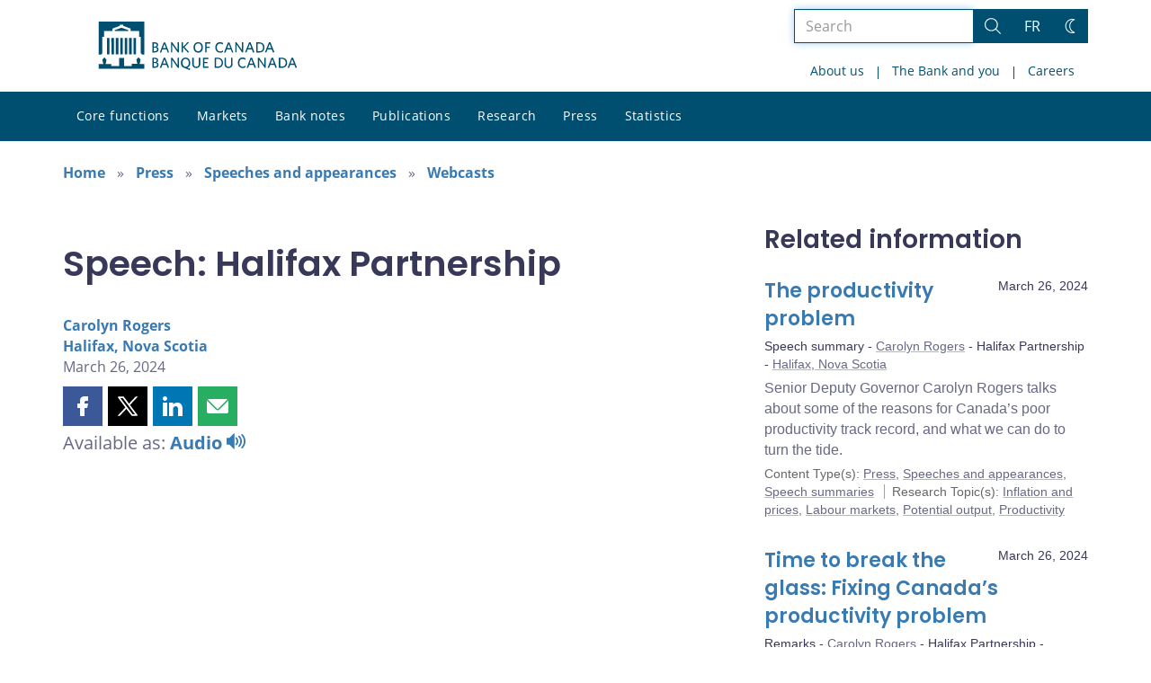

--- FILE ---
content_type: text/html; charset=UTF-8
request_url: https://www.bankofcanada.ca/multimedia/speech-halifax-partnership/
body_size: 23939
content:
<!DOCTYPE html>
<html lang="en-US">
<head>
    <meta http-equiv="X-UA-Compatible" content="IE=edge">
    <meta http-equiv="content-type" content="text/html; charset=UTF-8"/>
    <meta name="twitter:card" content="summary_large_image"/>
    <meta name="twitter:site" content="@bankofcanada"/>
    <meta name="twitter:title" content="Speech: Halifax Partnership"/>
    <meta name="twitter:description" content="The urgent need to improve Canadian productivity — Senior Deputy Governor Carolyn Rogers speaks before the Halifax Partnership. (08:15 (ET) approx.)."/>
    <meta name="twitter:image" content="https://www.bankofcanada.ca/wp-content/uploads/2024/03/Webcast-Speech-Carolyn-Rogers-2024-03-26.jpg"/>
    <meta property="og:url" content="https://www.bankofcanada.ca/multimedia/speech-halifax-partnership/"/>
    <meta property="og:title" content="Speech: Halifax Partnership"/>
    <meta property="og:image" content="https://www.bankofcanada.ca/wp-content/uploads/2024/03/Webcast-Speech-Carolyn-Rogers-2024-03-26.jpg"/>
    <meta property="og:description" content="The urgent need to improve Canadian productivity — Senior Deputy Governor Carolyn Rogers speaks before the Halifax Partnership. (08:15 (ET) approx.)."/>
    <meta property="og:type" content="website"/>
    <meta property="description" content="The urgent need to improve Canadian productivity — Senior Deputy Governor Carolyn Rogers speaks before the Halifax Partnership. (08:15 (ET) approx.)."/>
    <meta name="viewport" content="width=device-width, initial-scale=1.0">
    <meta name="publication_date" content="2024-03-26"/>
    <meta name="last_modified_date" content="2024-04-22"/>
    
    <title>Speech: Halifax Partnership - Bank of Canada</title>

    <link rel="alternate" hreflang="en-us" href="https://www.bankofcanada.ca/multimedia/speech-halifax-partnership/" />
<link rel="alternate" hreflang="fr-fr" href="https://www.banqueducanada.ca/multimedia/discours-halifax-partnership/" />
<link rel="alternate" hreflang="x-default" href="https://www.bankofcanada.ca/multimedia/speech-halifax-partnership/" />
<link rel='stylesheet' id='all-css-css'  href='https://www.bankofcanada.ca/wp-content/themes/ews-build-2024/css/all.css?dts=20250910160918' type='text/css' media='screen' />
<link rel='stylesheet' id='print-css-css'  href='https://www.bankofcanada.ca/wp-content/themes/ews-build-2024/css/print.css?dts=20250910160918' type='text/css' media='print' />
<link rel='stylesheet' id='kohana_datepicker_css-css'  href='https://www.bankofcanada.ca/wp-content/themes/ews-build-2024/css/datepicker/datepicker.css?dts=20250910160918' type='text/css' media='screen' />
<link rel='stylesheet' id='bocss-css-css'  href='https://www.bankofcanada.ca/wp-content/themes/ews-build-2024/css/BoCSS.css?dts=20250910160918' type='text/css' media='screen' />
<link rel='stylesheet' id='carrington-business-css'  href='https://www.bankofcanada.ca/wp-content/themes/ews-build-2024/style.css?dts=20250910160918' type='text/css' media='screen' />
<link rel='stylesheet' id='wp-block-library-css'  href='https://www.bankofcanada.ca/wp-includes/css/dist/block-library/style.min.css?dts=20250910160918' type='text/css' media='all' />
<style id='elasticpress-related-posts-style-inline-css' type='text/css'>
.editor-styles-wrapper .wp-block-elasticpress-related-posts ul,.wp-block-elasticpress-related-posts ul{list-style-type:none;padding:0}.editor-styles-wrapper .wp-block-elasticpress-related-posts ul li a>div{display:inline}

</style>
<style id='global-styles-inline-css' type='text/css'>
body{--wp--preset--color--black: #000000;--wp--preset--color--cyan-bluish-gray: #abb8c3;--wp--preset--color--white: #ffffff;--wp--preset--color--pale-pink: #f78da7;--wp--preset--color--vivid-red: #cf2e2e;--wp--preset--color--luminous-vivid-orange: #ff6900;--wp--preset--color--luminous-vivid-amber: #fcb900;--wp--preset--color--light-green-cyan: #7bdcb5;--wp--preset--color--vivid-green-cyan: #00d084;--wp--preset--color--pale-cyan-blue: #8ed1fc;--wp--preset--color--vivid-cyan-blue: #0693e3;--wp--preset--color--vivid-purple: #9b51e0;--wp--preset--gradient--vivid-cyan-blue-to-vivid-purple: linear-gradient(135deg,rgba(6,147,227,1) 0%,rgb(155,81,224) 100%);--wp--preset--gradient--light-green-cyan-to-vivid-green-cyan: linear-gradient(135deg,rgb(122,220,180) 0%,rgb(0,208,130) 100%);--wp--preset--gradient--luminous-vivid-amber-to-luminous-vivid-orange: linear-gradient(135deg,rgba(252,185,0,1) 0%,rgba(255,105,0,1) 100%);--wp--preset--gradient--luminous-vivid-orange-to-vivid-red: linear-gradient(135deg,rgba(255,105,0,1) 0%,rgb(207,46,46) 100%);--wp--preset--gradient--very-light-gray-to-cyan-bluish-gray: linear-gradient(135deg,rgb(238,238,238) 0%,rgb(169,184,195) 100%);--wp--preset--gradient--cool-to-warm-spectrum: linear-gradient(135deg,rgb(74,234,220) 0%,rgb(151,120,209) 20%,rgb(207,42,186) 40%,rgb(238,44,130) 60%,rgb(251,105,98) 80%,rgb(254,248,76) 100%);--wp--preset--gradient--blush-light-purple: linear-gradient(135deg,rgb(255,206,236) 0%,rgb(152,150,240) 100%);--wp--preset--gradient--blush-bordeaux: linear-gradient(135deg,rgb(254,205,165) 0%,rgb(254,45,45) 50%,rgb(107,0,62) 100%);--wp--preset--gradient--luminous-dusk: linear-gradient(135deg,rgb(255,203,112) 0%,rgb(199,81,192) 50%,rgb(65,88,208) 100%);--wp--preset--gradient--pale-ocean: linear-gradient(135deg,rgb(255,245,203) 0%,rgb(182,227,212) 50%,rgb(51,167,181) 100%);--wp--preset--gradient--electric-grass: linear-gradient(135deg,rgb(202,248,128) 0%,rgb(113,206,126) 100%);--wp--preset--gradient--midnight: linear-gradient(135deg,rgb(2,3,129) 0%,rgb(40,116,252) 100%);--wp--preset--duotone--dark-grayscale: url('#wp-duotone-dark-grayscale');--wp--preset--duotone--grayscale: url('#wp-duotone-grayscale');--wp--preset--duotone--purple-yellow: url('#wp-duotone-purple-yellow');--wp--preset--duotone--blue-red: url('#wp-duotone-blue-red');--wp--preset--duotone--midnight: url('#wp-duotone-midnight');--wp--preset--duotone--magenta-yellow: url('#wp-duotone-magenta-yellow');--wp--preset--duotone--purple-green: url('#wp-duotone-purple-green');--wp--preset--duotone--blue-orange: url('#wp-duotone-blue-orange');--wp--preset--font-size--small: 13px;--wp--preset--font-size--medium: 20px;--wp--preset--font-size--large: 36px;--wp--preset--font-size--x-large: 42px;}.has-black-color{color: var(--wp--preset--color--black) !important;}.has-cyan-bluish-gray-color{color: var(--wp--preset--color--cyan-bluish-gray) !important;}.has-white-color{color: var(--wp--preset--color--white) !important;}.has-pale-pink-color{color: var(--wp--preset--color--pale-pink) !important;}.has-vivid-red-color{color: var(--wp--preset--color--vivid-red) !important;}.has-luminous-vivid-orange-color{color: var(--wp--preset--color--luminous-vivid-orange) !important;}.has-luminous-vivid-amber-color{color: var(--wp--preset--color--luminous-vivid-amber) !important;}.has-light-green-cyan-color{color: var(--wp--preset--color--light-green-cyan) !important;}.has-vivid-green-cyan-color{color: var(--wp--preset--color--vivid-green-cyan) !important;}.has-pale-cyan-blue-color{color: var(--wp--preset--color--pale-cyan-blue) !important;}.has-vivid-cyan-blue-color{color: var(--wp--preset--color--vivid-cyan-blue) !important;}.has-vivid-purple-color{color: var(--wp--preset--color--vivid-purple) !important;}.has-black-background-color{background-color: var(--wp--preset--color--black) !important;}.has-cyan-bluish-gray-background-color{background-color: var(--wp--preset--color--cyan-bluish-gray) !important;}.has-white-background-color{background-color: var(--wp--preset--color--white) !important;}.has-pale-pink-background-color{background-color: var(--wp--preset--color--pale-pink) !important;}.has-vivid-red-background-color{background-color: var(--wp--preset--color--vivid-red) !important;}.has-luminous-vivid-orange-background-color{background-color: var(--wp--preset--color--luminous-vivid-orange) !important;}.has-luminous-vivid-amber-background-color{background-color: var(--wp--preset--color--luminous-vivid-amber) !important;}.has-light-green-cyan-background-color{background-color: var(--wp--preset--color--light-green-cyan) !important;}.has-vivid-green-cyan-background-color{background-color: var(--wp--preset--color--vivid-green-cyan) !important;}.has-pale-cyan-blue-background-color{background-color: var(--wp--preset--color--pale-cyan-blue) !important;}.has-vivid-cyan-blue-background-color{background-color: var(--wp--preset--color--vivid-cyan-blue) !important;}.has-vivid-purple-background-color{background-color: var(--wp--preset--color--vivid-purple) !important;}.has-black-border-color{border-color: var(--wp--preset--color--black) !important;}.has-cyan-bluish-gray-border-color{border-color: var(--wp--preset--color--cyan-bluish-gray) !important;}.has-white-border-color{border-color: var(--wp--preset--color--white) !important;}.has-pale-pink-border-color{border-color: var(--wp--preset--color--pale-pink) !important;}.has-vivid-red-border-color{border-color: var(--wp--preset--color--vivid-red) !important;}.has-luminous-vivid-orange-border-color{border-color: var(--wp--preset--color--luminous-vivid-orange) !important;}.has-luminous-vivid-amber-border-color{border-color: var(--wp--preset--color--luminous-vivid-amber) !important;}.has-light-green-cyan-border-color{border-color: var(--wp--preset--color--light-green-cyan) !important;}.has-vivid-green-cyan-border-color{border-color: var(--wp--preset--color--vivid-green-cyan) !important;}.has-pale-cyan-blue-border-color{border-color: var(--wp--preset--color--pale-cyan-blue) !important;}.has-vivid-cyan-blue-border-color{border-color: var(--wp--preset--color--vivid-cyan-blue) !important;}.has-vivid-purple-border-color{border-color: var(--wp--preset--color--vivid-purple) !important;}.has-vivid-cyan-blue-to-vivid-purple-gradient-background{background: var(--wp--preset--gradient--vivid-cyan-blue-to-vivid-purple) !important;}.has-light-green-cyan-to-vivid-green-cyan-gradient-background{background: var(--wp--preset--gradient--light-green-cyan-to-vivid-green-cyan) !important;}.has-luminous-vivid-amber-to-luminous-vivid-orange-gradient-background{background: var(--wp--preset--gradient--luminous-vivid-amber-to-luminous-vivid-orange) !important;}.has-luminous-vivid-orange-to-vivid-red-gradient-background{background: var(--wp--preset--gradient--luminous-vivid-orange-to-vivid-red) !important;}.has-very-light-gray-to-cyan-bluish-gray-gradient-background{background: var(--wp--preset--gradient--very-light-gray-to-cyan-bluish-gray) !important;}.has-cool-to-warm-spectrum-gradient-background{background: var(--wp--preset--gradient--cool-to-warm-spectrum) !important;}.has-blush-light-purple-gradient-background{background: var(--wp--preset--gradient--blush-light-purple) !important;}.has-blush-bordeaux-gradient-background{background: var(--wp--preset--gradient--blush-bordeaux) !important;}.has-luminous-dusk-gradient-background{background: var(--wp--preset--gradient--luminous-dusk) !important;}.has-pale-ocean-gradient-background{background: var(--wp--preset--gradient--pale-ocean) !important;}.has-electric-grass-gradient-background{background: var(--wp--preset--gradient--electric-grass) !important;}.has-midnight-gradient-background{background: var(--wp--preset--gradient--midnight) !important;}.has-small-font-size{font-size: var(--wp--preset--font-size--small) !important;}.has-medium-font-size{font-size: var(--wp--preset--font-size--medium) !important;}.has-large-font-size{font-size: var(--wp--preset--font-size--large) !important;}.has-x-large-font-size{font-size: var(--wp--preset--font-size--x-large) !important;}
</style>
<link rel='stylesheet' id='contact-form-7-css'  href='https://www.bankofcanada.ca/wp-content/plugins/contact-form-7/includes/css/styles.css?dts=20250910160918' type='text/css' media='all' />
<style id='contact-form-7-inline-css' type='text/css'>
.wpcf7 .wpcf7-recaptcha iframe {margin-bottom: 0;}.wpcf7 .wpcf7-recaptcha[data-align="center"] > div {margin: 0 auto;}.wpcf7 .wpcf7-recaptcha[data-align="right"] > div {margin: 0 0 0 auto;}
</style>
<link rel='stylesheet' id='elasticpress-facets-css'  href='https://www.bankofcanada.ca/wp-content/plugins/elasticpress/dist/css/facets-styles.css?dts=20250910160918' type='text/css' media='all' />
<link rel='stylesheet' id='fancybox-css'  href='https://www.bankofcanada.ca/wp-content/plugins/easy-fancybox/fancybox/1.5.4/jquery.fancybox.min.css?dts=20250910160918' type='text/css' media='screen' />
<style id='fancybox-inline-css' type='text/css'>
#fancybox-outer{background:#fff}#fancybox-content{background:#fff;border-color:#fff;color:inherit;}
</style>
<link rel='stylesheet' id='cf7cf-style-css'  href='https://www.bankofcanada.ca/wp-content/plugins/cf7-conditional-fields/style.css?dts=20250910160918' type='text/css' media='all' />

            <script type='text/javascript'>
                CFCT = {
                    url: 'https://www.bankofcanada.ca/'
                };
            </script>
        <script type='text/javascript' src='https://www.bankofcanada.ca/wp-includes/js/jquery/jquery.min.js?dts=20250910160918' id='jquery-core-js'></script>
<script type='text/javascript' src='https://www.bankofcanada.ca/wp-includes/js/jquery/jquery-migrate.min.js?dts=20250910160918' id='jquery-migrate-js'></script>
<script type='text/javascript' src='https://www.bankofcanada.ca/wp-content/themes/parent-build/js/numeral.min.js?dts=20250910160918' id='numeral-js'></script>
<script type='text/javascript' src='https://www.bankofcanada.ca/wp-content/themes/parent-build/js/numeralLocales.js?dts=20250910160918' id='numeralLocales-js'></script>
<script type='text/javascript' src='https://www.bankofcanada.ca/wp-content/themes/parent-build/js/checkStorageAvailable.js?dts=20250910160918' id='checkStorageAvailable-js'></script>
<script type='text/javascript' src='https://www.bankofcanada.ca/wp-content/themes/parent-build/js/theme-switch.js?dts=20250910160918' id='themeSwitch-js'></script>
<script type='text/javascript' src='https://www.bankofcanada.ca/wp-content/plugins/boc_post_callout/src/PostCallout/js/widget-card.js?dts=20250910160918' id='post_callout_js-js'></script>
<link rel="canonical" href="https://www.bankofcanada.ca/multimedia/speech-halifax-partnership/" />
<link rel='shortlink' href='https://www.bankofcanada.ca/?p=237643' />
<script type='text/javascript'>numeral.locale('boc_en')</script>

    <link rel="apple-touch-icon" sizes="57x57" href="https://www.bankofcanada.ca/wp-content/themes/ews-build-2024/img/favicon/apple-touch-icon-57x57.png">
<link rel="apple-touch-icon" sizes="60x60" href="https://www.bankofcanada.ca/wp-content/themes/ews-build-2024/img/favicon/apple-touch-icon-60x60.png">
<link rel="apple-touch-icon" sizes="72x72" href="https://www.bankofcanada.ca/wp-content/themes/ews-build-2024/img/favicon/apple-touch-icon-72x72.png">
<link rel="apple-touch-icon" sizes="76x76" href="https://www.bankofcanada.ca/wp-content/themes/ews-build-2024/img/favicon/apple-touch-icon-76x76.png">
<link rel="apple-touch-icon" sizes="114x114" href="https://www.bankofcanada.ca/wp-content/themes/ews-build-2024/img/favicon/apple-touch-icon-114x114.png">
<link rel="apple-touch-icon" sizes="120x120" href="https://www.bankofcanada.ca/wp-content/themes/ews-build-2024/img/favicon/apple-touch-icon-120x120.png">
<link rel="apple-touch-icon" sizes="144x144" href="https://www.bankofcanada.ca/wp-content/themes/ews-build-2024/img/favicon/apple-touch-icon-144x144.png">
<link rel="apple-touch-icon" sizes="152x152" href="https://www.bankofcanada.ca/wp-content/themes/ews-build-2024/img/favicon/apple-touch-icon-152x152.png">
<link rel="apple-touch-icon" sizes="180x180" href="https://www.bankofcanada.ca/wp-content/themes/ews-build-2024/img/favicon/apple-touch-icon-180x180.png">
<link rel="icon" type="image/png" sizes="32x32" href="https://www.bankofcanada.ca/wp-content/themes/ews-build-2024/img/favicon/favicon-32x32.png">
<link rel="icon" type="image/png" sizes="192x192" href="https://www.bankofcanada.ca/wp-content/themes/ews-build-2024/img/favicon/android-chrome-192x192.png">
<link rel="icon" type="image/png" sizes="16x16" href="https://www.bankofcanada.ca/wp-content/themes/ews-build-2024/img/favicon/favicon-16x16.png">
<link rel="manifest" href="https://www.bankofcanada.ca/wp-content/themes/ews-build-2024/img/favicon/site.webmanifest">
<link rel="mask-icon" href="https://www.bankofcanada.ca/wp-content/themes/ews-build-2024/img/favicon/safari-pinned-tab.svg" color="#23242C">
<link rel="shortcut icon" href="https://www.bankofcanada.ca/wp-content/themes/ews-build-2024/img/favicon/favicon-lightmode.ico" media="(prefers-color-scheme: light)">
<link rel="shortcut icon" href="https://www.bankofcanada.ca/wp-content/themes/ews-build-2024/img/favicon/favicon-darkmode.ico" media="(prefers-color-scheme: dark)">
<meta name="msapplication-TileColor" content="#FFFFFF">
<meta name="msapplication-config" content="https://www.bankofcanada.ca/wp-content/themes/ews-build-2024/img/favicon/browserconfig.xml">
<meta name="theme-color" content="#23242C">


    <script type="text/javascript">
        var bocVars = {
            'homeUrl': "https://www.bankofcanada.ca/",
            'lang': "en",
            'valetUrl': "https://www.bankofcanada.ca/valet/",
            'rpsUrl': "https://www.bankofcanada.ca/rps-api/"
        };
            var valet_url = bocVars.valetUrl;
            var chartLanguage = bocVars.lang;
            var seriesList = {};


    </script>


    <script async src="https://www.googletagmanager.com/gtag/js?id=G-D0WRRH3RZH"></script>

<script type="text/javascript">
    var gaVars = {
        domains: ['www.bankofcanada.ca','www.banqueducanada.ca'],
        ga4analyticsAccount: 'G-D0WRRH3RZH',
        baseUrl: 'https://www.bankofcanada.ca/',
        pageUrl: 'https://www.bankofcanada.ca/multimedia/speech-halifax-partnership/',
        activeLang: 'en'
    };

    window.dataLayer = window.dataLayer || [];

    function gtag() {
        dataLayer.push(arguments);
        var event = arguments[1]
        var parameters = arguments[2];
        if (localStorage.getItem('_bocDebug') === 'true' && parameters) {
            if (typeof event === 'string') {
                var debugString = 'event: ' + (event.length <= 40 ? event : (event.substring(0, 38) + '..'));
            }
            for (var param in parameters) {
                let value = parameters[param];
                if (typeof value === 'string') {
                    debugString = debugString.concat("\n  " + param + ": " +
                            (value.length <= 100 ? value : value.toString().substring(0, 98) + '..'));
                }
            }
            console.log(debugString, '\n', parameters);
        }
    }

    gtag('js', new Date());

    var DNT = 'no';
    if (navigator.doNotTrack === "yes" || navigator.doNotTrack === "1" || navigator.msDoNotTrack === "1"
        || window.doNotTrack === "yes" || window.doNotTrack === "1" || window.msDoNotTrack === "1") {
        DNT = 'yes';
    }

    var options = {
        // By default gtag('config'...) triggers a page_view, we need to disable it here because we
        // are sending a manual page_view event with dimensions later, this is to avoid duplicate page_view events
        'send_page_view': false,
        'linker': {
            'domains': gaVars.domains
        },
        'link_attribution': {
            'cookie_name': '_gaela',
            'cookie_expires': 60,
            'levels': 9
        },
        'anonymize_ip': true,
        // We need to map dimensions to the Custom Dimension Names set in Google Analytics
        'custom_map': {'dimension1': 'DNT', 'dimension2': 'URLAnchor'},
    };

    if (gaVars.ga4analyticsAccount) {
        gtag('config', gaVars.ga4analyticsAccount, options);
    }
    // Manually send page_view event with dimensions
    gtag('event', 'page_view', {'DNT': DNT, 'URLAnchor': location.hash});

    if (localStorage.getItem('_bocDebug') === 'true') {
        // eslint-disable-next-line no-console
        console.log("  Options:", options, "\ndataLayer: ", dataLayer);
    }

    /**
     * Ensures all YouTube embed iframes within the specified container have the IFrame Player API enabled.
     * Adds or updates the 'enablejsapi=1' parameter in the iframe src if missing.
     * Handles invalid iframe src values gracefully.
     *
     * @param {Element|Document} container - The DOM element or document to search within.
     */
    function enableIFramePlayerAPI(container) {
        const iframes = container.querySelectorAll('iframe[src*="youtube.com/embed"]');

        iframes.forEach((iframe) => {
            try {
                const src = new URL(iframe.src);

                const enableJsApi = src.searchParams.get('enablejsapi');
                if (enableJsApi !== '1') {
                    src.searchParams.set('enablejsapi', '1');
                    iframe.src = src.toString();
                }
            } catch (e) {
                console.warn('Invalid iframe src:', iframe.src, e);
            }
        });
    }

    // Enable the JS IFrame Player API on all YouTube videos on the page
    document.addEventListener('DOMContentLoaded', () => {
        enableIFramePlayerAPI(document.body);

        // Make sure it works with the ajax updater
        jQuery('#main-content').on('ajax-updater:page-loaded', () => {
            enableIFramePlayerAPI(document.body);
        });
    });

</script>


    <script type="application/ld+json">
        {
          "@context": "http://schema.org/",
          "@type": "Organization",
          "name": "Bank of Canada",
          "url" : "https://www.bankofcanada.ca/",
          "sameAs":[
          "https://twitter.com/bankofcanada",
          "https://www.linkedin.com/company/12682",
          "https://www.youtube.com/user/bankofcanadaofficial",
          "https://www.flickr.com/photos/bankofcanada/"
          ]
        }
    </script>
</head>

<body class="postid-237643 no-js">
<div id="skip" class="hidden-xs hidden-sm">

    <div id="skip-link-wrapper">
        <a id="skip-link" href="#main-content">Skip to content</a>
    </div>
</div>
<div class="top-bar-wrap hidden-xs hidden-sm">
    <div class="container header-grid">
        <div id="header-logo">
            <a hreflang='en' href="https://www.bankofcanada.ca/" title="Home" tabindex="0">
                <svg id="Layer_1" data-name="Layer 1" xmlns="http://www.w3.org/2000/svg" viewBox="0 0 134.46 32.93"><title>Home</title><path d="M5.61,11.1H7.37v11.2H5.61Zm3,0h1.76v11.2H8.62Zm3,0h1.76v11.2H11.62Zm3,0h1.76v11.2H14.62Zm9,0h1.76v11.2H23.62Zm-3,0h1.76v11.2H20.62Zm-3,0h1.76v11.2H17.62ZM27.69,28.71a8,8,0,0,0,.63-2.5c0-.69,0-.91-.8-1.17,0,0-.09,0-.09-.17a.14.14,0,0,1,.13-.15,0,0,0,0,0,0,0c0-.1,0-.28-.56-.28s-.55.18-.56.28a0,0,0,0,0,0,0,.14.14,0,0,1,.13.15c0,.14-.09.17-.09.17-.85.26-.83.47-.8,1.17a8.31,8.31,0,0,0,.63,2.49v0H22.39v1.41H17.15V24.73H13.85v5.43H8.61V28.75h-4v0a8.24,8.24,0,0,0,.63-2.49c0-.69.05-.91-.8-1.17,0,0-.09,0-.09-.17a.14.14,0,0,1,.13-.15s0,0,0,0,0-.28-.56-.28-.56.18-.56.28,0,0,0,0a.14.14,0,0,1,.13.15c0,.14-.09.17-.09.17-.85.26-.84.47-.8,1.17a8,8,0,0,0,.63,2.49v0H0V32H31V28.75H27.69v0ZM20.11,5.81,15.5,4.16,10.89,5.81V6.4h9.22ZM0,0V22.39H1.59l.92-.95V10.38H3.61V6.44H9.26V4.81l5.1-1.92V2.2h2.26v.68l5.1,1.92V6.44h5.65v3.94h1.11V21.44l.92.95H31V0Z" transform="translate(0)"/><g id="Layer_1-2" data-name="Layer 1"><path d="M38.11,31.41H36.45V24.53h1.66c1.53,0,2.23.7,2.23,1.78a1.46,1.46,0,0,1-1,1.4,1.65,1.65,0,0,1,1.27,1.66c0,1.4-1,2-2.55,2m0-6.05h-.76v2.1H38c.89,0,1.4-.38,1.4-1.08S39,25.35,38.11,25.35Zm0,2.8h-.76v2.42h.76c1,0,1.53-.38,1.53-1.21S39.13,28.16,38.11,28.16Z" transform="translate(0)"/><path d="M46.83,31.47,46,29.37H43.2l-.76,2h-1l2.67-6.88h1l2.61,6.75-.89.19M44.6,25.61l-1.08,2.87h2.17Z" transform="translate(0)"/><polyline points="53.65 31.41 49.89 26.05 49.89 31.41 49.06 31.41 49.06 24.53 49.89 24.53 53.52 29.69 53.52 24.53 54.35 24.53 54.35 31.41 53.65 31.41"/><path d="M60,31.28l2,.7-.19,1L58,31.41A3.34,3.34,0,0,1,55.75,28c0-2.1,1.27-3.57,3.18-3.57s3.12,1.46,3.12,3.57A3.18,3.18,0,0,1,60,31.28m-1-6c-1.34,0-2.17,1-2.17,2.67s.83,2.74,2.17,2.74S61.1,29.62,61.1,28,60.27,25.29,58.93,25.29Z" transform="translate(0)"/><path d="M66.13,31.53a2.53,2.53,0,0,1-2.67-2.74V24.53h1v4.14c0,1.21.51,2,1.72,2s1.72-.7,1.72-2v-4.2h1v4.2a2.56,2.56,0,0,1-2.67,2.87" transform="translate(0)"/><polyline points="70.72 31.41 70.72 24.53 74.41 24.53 74.41 25.42 71.61 25.42 71.61 27.39 73.77 27.39 73.9 28.22 71.61 28.22 71.61 30.51 74.47 30.51 74.47 31.41 70.72 31.41"/><path d="M80.65,31.41h-2V24.53h2c2.36,0,3.63,1.4,3.63,3.44S83,31.41,80.65,31.41m.06-6.05H79.63v5.16h1.08a2.37,2.37,0,0,0,2.67-2.61A2.44,2.44,0,0,0,80.71,25.35Z" transform="translate(0)"/><path d="M88,31.53a2.53,2.53,0,0,1-2.67-2.74V24.53h1v4.14c0,1.21.51,2,1.72,2s1.72-.7,1.72-2v-4.2h1v4.2A2.56,2.56,0,0,1,88,31.53" transform="translate(0)"/><path d="M97.59,31.53c-1.91,0-3.18-1.4-3.18-3.57s1.27-3.57,3.18-3.57a3.29,3.29,0,0,1,2,.57l-.13,1a2.94,2.94,0,0,0-1.85-.64c-1.4,0-2.23,1-2.23,2.67s.83,2.67,2.23,2.67a3.17,3.17,0,0,0,1.91-.7l.13.89a3.26,3.26,0,0,1-2,.7" transform="translate(0)"/><path d="M105.74,31.47l-.83-2.1h-2.8l-.76,2h-1l2.67-6.88h1l2.67,6.75-1,.19m-2.23-5.86-1.08,2.87h2.23Z" transform="translate(0)"/><polyline points="112.62 31.41 108.86 26.05 108.86 31.41 107.97 31.41 107.97 24.53 108.8 24.53 112.43 29.69 112.43 24.53 113.32 24.53 113.32 31.41 112.62 31.41"/><path d="M119.94,31.47l-.83-2.1h-2.8l-.76,2h-1l2.67-6.88h1l2.61,6.75-.89.19m-2.23-5.86-1.08,2.87h2.17Z" transform="translate(0)"/><path d="M124.15,31.41h-2V24.53h2c2.36,0,3.63,1.4,3.63,3.44s-1.27,3.44-3.63,3.44m.06-6.05h-1.08v5.16h1.08a2.32,2.32,0,0,0,2.61-2.61A2.39,2.39,0,0,0,124.21,25.35Z" transform="translate(0)"/><path d="M133.51,31.47l-.83-2.1h-2.8l-.76,2h-1l2.67-6.88h1l2.67,6.75-1,.19m-2.23-5.86-1.08,2.87h2.17Z" transform="translate(0)"/><path d="M38.11,21H36.45V14.08h1.66c1.53,0,2.23.7,2.23,1.78a1.46,1.46,0,0,1-1,1.4,1.65,1.65,0,0,1,1.27,1.66c0,1.4-1,2-2.55,2m0-6.05h-.76V17H38c.89,0,1.4-.38,1.4-1.08S39,14.91,38.11,14.91Zm0,2.8h-.76v2.42h.76c1,0,1.53-.38,1.53-1.21S39.13,17.71,38.11,17.71Z" transform="translate(0)"/><path d="M46.83,21,46,18.86H43.2L42.44,21h-1l2.67-6.88h1l2.61,6.75-.89.19M44.6,15.17,43.52,18h2.17Z" transform="translate(0)"/><polyline points="53.65 20.96 49.89 15.61 49.89 20.96 49.06 20.96 49.06 14.08 49.89 14.08 53.52 19.24 53.52 14.08 54.35 14.08 54.35 20.96 53.65 20.96"/><polyline points="60.46 21.02 57.21 17.46 57.21 20.96 56.26 20.96 56.26 14.08 57.21 14.08 57.21 17.14 60.14 14.08 61.23 14.08 58.23 17.27 61.42 20.77 60.46 21.02"/><path d="M67.47,21.09c-1.91,0-3.12-1.4-3.12-3.57S65.56,14,67.53,14s3.12,1.4,3.12,3.57-1.21,3.57-3.18,3.57m0-6.3c-1.34,0-2.17,1.08-2.17,2.67s.83,2.67,2.17,2.67,2.17-1.08,2.17-2.67S68.87,14.78,67.47,14.78Z" transform="translate(0)"/><polyline points="73.2 14.91 73.2 17.01 75.24 17.01 75.43 17.9 73.2 17.9 73.2 20.96 72.24 20.96 72.24 14.08 75.81 14.08 75.81 14.91 73.2 14.91"/><path d="M82.3,21.09c-1.91,0-3.18-1.4-3.18-3.57S80.39,14,82.3,14a3.29,3.29,0,0,1,2,.57l-.13,1a2.94,2.94,0,0,0-1.85-.64c-1.4,0-2.23,1.08-2.23,2.67s.83,2.67,2.23,2.67a3.17,3.17,0,0,0,1.91-.7l.13.89a3.56,3.56,0,0,1-2,.7" transform="translate(0)"/><path d="M90.46,21l-.83-2.1h-2.8L86,21H85l2.67-6.88h1l2.61,6.75-.83.19m-2.23-5.86L87.14,18h2.17Z" transform="translate(0)"/><polyline points="97.27 20.96 93.51 15.61 93.51 20.96 92.62 20.96 92.62 14.08 93.45 14.08 97.14 19.24 97.14 14.08 97.97 14.08 97.97 20.96 97.27 20.96"/><path d="M104.66,21l-.83-2.1H101l-.76,2h-1L102,14.08h1l2.61,6.75-.89.19m-2.23-5.86L101.35,18h2.17Z" transform="translate(0)"/><path d="M108.8,21h-2V14.08h2c2.36,0,3.63,1.4,3.63,3.44S111.15,21,108.8,21m.06-6.05h-1.08v5.16h1.08a2.32,2.32,0,0,0,2.61-2.61A2.36,2.36,0,0,0,108.86,14.91Z" transform="translate(0)"/><path d="M118.16,21l-.83-2.17h-2.8l-.76,2h-1L115.48,14h1l2.67,6.75-1,.25m-2.23-5.86L114.85,18h2.23Z" transform="translate(0)"/></g></svg>
            </a>
        </div>
        <div id='toolbar-lg' class='pull-right'>
            <form id="google-search-form" name="gs" method="get" action="https://www.bankofcanada.ca/search/" role='form' class='form-inline'>
    <div class="form-group search-group">
        <div class="flex-search-container">

            <label for="search" class="sr-only">Search the site</label>
            <input type="text" title="Search" name="esearch" maxlength="256"
                   placeholder="Search"
                   id="search"
                   class="form-control search-space search-input"
                   value=""
                   autofocus
            />
            <div class="input-group-btn">
                <button class='btn btn-default search-button' type="submit">
                    <span class='sr-only'>Search</span>
                    <div class="bocss-icon bocss-icon__full bocss-icon__search">
    <!-- Generator: Adobe Illustrator 22.1.0, SVG Export Plug-In . SVG Version: 6.00 Build 0)  --><svg version="1.1" xmlns="http://www.w3.org/2000/svg" xmlns:xlink="http://www.w3.org/1999/xlink" x="0px" y="0px" viewbox="0 0 24 24" style="enable-background:new 0 0 24 24;" xml:space="preserve">
<g>
	<path d="M23.245,23.996c-0.2,0-0.389-0.078-0.53-0.22L16.2,17.26c-0.761,0.651-1.618,1.182-2.553,1.579
		c-1.229,0.522-2.52,0.787-3.837,0.787c-1.257,0-2.492-0.241-3.673-0.718c-2.431-0.981-4.334-2.849-5.359-5.262
		c-1.025-2.412-1.05-5.08-0.069-7.51S3.558,1.802,5.97,0.777C7.199,0.254,8.489-0.01,9.807-0.01c1.257,0,2.492,0.242,3.673,0.718
		c2.431,0.981,4.334,2.849,5.359,5.262c1.025,2.413,1.05,5.08,0.069,7.51c-0.402,0.996-0.956,1.909-1.649,2.718l6.517,6.518
		c0.292,0.292,0.292,0.768,0,1.061C23.634,23.918,23.445,23.996,23.245,23.996z M9.807,1.49c-1.115,0-2.209,0.224-3.25,0.667
		C4.513,3.026,2.93,4.638,2.099,6.697c-0.831,2.059-0.81,4.318,0.058,6.362c0.869,2.044,2.481,3.627,4.54,4.458
		c1.001,0.404,2.048,0.608,3.112,0.608c1.115,0,2.209-0.224,3.25-0.667c0.974-0.414,1.847-0.998,2.594-1.736
		c0.01-0.014,0.021-0.026,0.032-0.037c0.016-0.016,0.031-0.029,0.045-0.039c0.763-0.771,1.369-1.693,1.786-2.728
		c0.831-2.059,0.81-4.318-0.059-6.362c-0.868-2.044-2.481-3.627-4.54-4.458C11.918,1.695,10.871,1.49,9.807,1.49z"></path>
</g>
</svg>

</div>

                </button>
            </div>
        </div>
    </div>
</form>

<script>
    const skip = document.getElementById("skip-link");
    let firstTab = false
    document.addEventListener("keydown", function (event) {
        if (event.keyCode == 9 && !firstTab) {
            event.preventDefault();
            skip.focus();
            firstTab = true;
        }
    })
</script>
            <a id='langSwitch'
             href='https://www.banqueducanada.ca/multimedia/discours-halifax-partnership/' class='btn btn-default lang-analytics' aria-label='basculez vers le français' lang='fr'>FR</a>
                <button id="theme-switcher-light" type="button" title="Change theme" class="bocss-button bocss-button--navigation bocss-button--small bocss-button--icon-only" data-action="theme-switch">
    <div class="bocss-icon bocss-icon__small bocss-icon__sun">
    <svg xmlns="http://www.w3.org/2000/svg" xmlns:xlink="http://www.w3.org/1999/xlink" version="1.1" x="0px" y="0px" viewbox="0 0 24 24" style="enable-background:new 0 0 24 24;" xml:space="preserve"><title>Change theme</title>
<g>
	<path d="M12,19.5c-4.135,0-7.5-3.365-7.5-7.5S7.865,4.5,12,4.5s7.5,3.365,7.5,7.5S16.135,19.5,12,19.5z M12,6c-3.308,0-6,2.692-6,6   s2.692,6,6,6s6-2.692,6-6S15.308,6,12,6z"></path>
	<path d="M12,3c-0.414,0-0.75-0.336-0.75-0.75v-1.5C11.25,0.336,11.586,0,12,0s0.75,0.336,0.75,0.75v1.5C12.75,2.664,12.414,3,12,3z   "></path>
	<path d="M18.894,5.856c-0.2,0-0.389-0.078-0.53-0.22c-0.142-0.142-0.22-0.33-0.22-0.53c0-0.2,0.078-0.389,0.22-0.53l1.061-1.061   c0.142-0.142,0.33-0.22,0.53-0.22s0.389,0.078,0.53,0.22c0.142,0.142,0.22,0.33,0.22,0.53c0,0.2-0.078,0.389-0.22,0.53   l-1.061,1.061C19.283,5.778,19.094,5.856,18.894,5.856z"></path>
	<path d="M21.75,12.75C21.336,12.75,21,12.414,21,12s0.336-0.75,0.75-0.75h1.5c0.414,0,0.75,0.336,0.75,0.75s-0.336,0.75-0.75,0.75   H21.75z"></path>
	<path d="M19.955,20.705c-0.2,0-0.389-0.078-0.53-0.22l-1.061-1.061c-0.292-0.292-0.292-0.768,0-1.061   c0.142-0.142,0.33-0.22,0.53-0.22s0.389,0.078,0.53,0.22l1.061,1.061c0.292,0.292,0.292,0.768,0,1.061   C20.344,20.627,20.155,20.705,19.955,20.705z"></path>
	<path d="M12,24c-0.414,0-0.75-0.336-0.75-0.75v-1.5c0-0.414,0.336-0.75,0.75-0.75s0.75,0.336,0.75,0.75v1.5   C12.75,23.664,12.414,24,12,24z"></path>
	<path d="M4.045,20.705c-0.2,0-0.389-0.078-0.53-0.22c-0.142-0.142-0.22-0.33-0.22-0.53s0.078-0.389,0.22-0.53l1.061-1.061   c0.141-0.142,0.33-0.22,0.53-0.22s0.389,0.078,0.53,0.22c0.292,0.292,0.292,0.768,0,1.061l-1.061,1.061   C4.434,20.627,4.246,20.705,4.045,20.705z"></path>
	<path d="M0.75,12.75C0.336,12.75,0,12.414,0,12s0.336-0.75,0.75-0.75h1.5C2.664,11.25,3,11.586,3,12s-0.336,0.75-0.75,0.75H0.75z"></path>
	<path d="M5.106,5.856c-0.2,0-0.389-0.078-0.53-0.22L3.515,4.575c-0.142-0.141-0.22-0.33-0.22-0.53s0.078-0.389,0.22-0.53   c0.141-0.142,0.33-0.22,0.53-0.22s0.389,0.078,0.53,0.22l1.061,1.061c0.142,0.141,0.22,0.33,0.22,0.53s-0.078,0.389-0.22,0.53   C5.495,5.778,5.306,5.856,5.106,5.856z"></path>
</g>
</svg>

</div>

    
    <span class ='sr-only'> Change theme </span>
</button>
                <button id="theme-switcher-dark" type="button" title="Change theme" class="bocss-button bocss-button--navigation bocss-button--small bocss-button--icon-only" data-action="theme-switch">
    <div class="bocss-icon bocss-icon__small bocss-icon__moon">
    <svg xmlns="http://www.w3.org/2000/svg" xmlns:xlink="http://www.w3.org/1999/xlink" version="1.1" x="0px" y="0px" viewbox="0 0 24 24" style="enable-background:new 0 0 24 24;" xml:space="preserve"><title>Change theme</title>
<g>
	<path d="M15.937,23.962c-1.216,0-2.426-0.187-3.596-0.554c-3.058-0.96-5.559-3.054-7.042-5.896   c-1.483-2.842-1.771-6.091-0.811-9.149c0.961-3.058,3.054-5.559,5.896-7.042c1.714-0.895,3.63-1.368,5.539-1.368   c1.218,0,2.433,0.187,3.609,0.557c0.314,0.099,0.525,0.386,0.525,0.715c0,0.329-0.211,0.617-0.525,0.716   c-4.396,1.383-7.35,5.409-7.351,10.018c0.001,4.608,2.955,8.634,7.351,10.017c0.314,0.099,0.525,0.386,0.525,0.715   s-0.211,0.617-0.525,0.715C18.363,23.775,17.153,23.962,15.937,23.962z M15.924,1.454c-1.67,0-3.345,0.414-4.846,1.197   C8.592,3.949,6.76,6.137,5.92,8.813c-0.841,2.676-0.589,5.519,0.709,8.005s3.486,4.318,6.162,5.159   c1.025,0.322,2.084,0.485,3.147,0.485c0.289,0,0.578-0.012,0.866-0.036c-3.754-2.101-6.121-6.087-6.122-10.466   c0.001-4.381,2.369-8.367,6.124-10.468C16.513,1.466,16.218,1.454,15.924,1.454z"></path>
</g>
</svg>

</div>

    
    <span class ='sr-only'> Change theme </span>
</button>
        </div>

        <nav class="navbar-secondary" aria-label="Secondary navigation">
            <ul id="menu-secondary-menu-en" class="nav navbar-nav top-level"><li id="menu-item-243600" class="menu-item menu-item-type-post_type menu-item-object-page"><a href="https://www.bankofcanada.ca/about/">About us </a><div class="sub-menu"><div class="sub-menu-content">
					<div id="cfct-build-148169" class="cfct-build grid hideoverflow">
						<div class="row"><div class="col-sm-4 cfct-block">
			<div class="cfct-module cfct-widget-module-bochtml">
				<div class="cfct-mod-content"> <h2><a href="https://www.bankofcanada.ca/about/">About us</a></h2>
        <ul>
				<li><a href="https://www.bankofcanada.ca/about/">What we do</a></li>
				<li><a href="https://www.bankofcanada.ca/about/our-offices/">Our offices</a></li>
				<li><a href="https://www.bankofcanada.ca/about/our-vision-our-values-our-promise/">Our vision</a></li>
				<li><a href="https://www.bankofcanada.ca/about/our-history/">History</a></li>
				<li><a href="https://www.bankofcanada.ca/about/contact-information/">Contact us</a></li>
        </ul>
												<h3>Corporate governance</h3>
				        <ul>
								
        <li><a href="https://www.bankofcanada.ca/about/board-of-directors/">Board of Directors</a></li>
        <li><a href="https://www.bankofcanada.ca/about/governing-council/">Our leadership</a></li>
        <li><a href="https://www.bankofcanada.ca/about/governance-documents/">Governance documents</a></li>
				        </ul>

</div>
			</div></div><div class="col-sm-4 cfct-block">
			<div class="cfct-module cfct-widget-module-postcalloutwidget">
				<div class="cfct-mod-content"><div class="post-callout-wrapper ">
                <div class="row">
                    <div class="col-sm-12">
                        <img width="500" height="250" src="https://www.bankofcanada.ca/wp-content/uploads/2025/03/Accessibility_callout-2x1-1-500x250.jpg" class="cfct-mod-image  large-landscape" alt="" loading="lazy" />
                        
                    </div>
                </div>

    <div class="row">
        <div class="col-sm-12">
    <a aria-label="Accessibility" title="Accessibility" href="https://www.bankofcanada.ca/accessibility/"  class="post-callout-link">
        <h2 class='cfct-mod-title post-callout-title'>
            Accessibility
        </h2>
    </a>




            <div class="cfct-mod-content ">
                        <p>A plan that shares how the Bank strives to be accessible to everyone</p>
                
            </div>
        </div>
    </div>

</div>
</div>
			</div></div><div class="col-sm-4 cfct-block">
			<div class="cfct-module cfct-widget-module-postcalloutwidget">
				<div class="cfct-mod-content"><div class="post-callout-wrapper ">
                <div class="row">
                    <div class="col-sm-12">
                        <img width="500" height="250" src="https://www.bankofcanada.ca/wp-content/uploads/2024/09/rap-carousel-500x250.jpg" class="cfct-mod-image  large-landscape" alt="" loading="lazy" />
                        
                    </div>
                </div>

    <div class="row">
        <div class="col-sm-12">
    <a aria-label="Reconciliation Action Plan" title="Reconciliation Action Plan" href="https://www.bankofcanada.ca/about/governance-documents/reconciliation-action-plan/"  class="post-callout-link">
        <h2 class='cfct-mod-title post-callout-title'>
            Reconciliation Action Plan
        </h2>
    </a>




            <div class="cfct-mod-content ">
                        <p>A plan to guide the Bank along its Reconciliation journey</p>
                
            </div>
        </div>
    </div>

</div>
</div>
			</div></div></div>
					</div>
					</div></div></li>
<li id="menu-item-245569" class="menu-item menu-item-type-post_type menu-item-object-page"><a href="https://www.bankofcanada.ca/the-bank-and-you/">The Bank and you </a><div class="sub-menu"><div class="sub-menu-content">
					<div id="cfct-build-243564" class="cfct-build grid hideoverflow">
						<div class="row"><div class="col-sm-4 cfct-block">
			<div class="cfct-module cfct-widget-module-bochtml">
				<div class="cfct-mod-content">        <h2><a href="https://www.bankofcanada.ca/the-bank-and-you/">The Bank and you</a></h2>
        <ul>
				 <li><a href="https://www.bankofcanada.ca/the-bank-and-you/engaging-with-canadians/">Engaging with Canadians</a></li>
				<li><a href="https://www.bankofcanada.ca/the-bank-and-you/promoting-economic-literacy-and-education/">Promoting economic literacy and education</a></li>
        </ul>
</div>
			</div>
			<div class="cfct-module cfct-widget-module-bochtml">
				<div class="cfct-mod-content">								        <h3><a href="https://www.bankofcanada.ca/about/educational-resources/">Educational resources</a></h3>
        <ul>
				<li><a href="https://www.bankofcanada.ca/publications/the-economy-plain-and-simple/">The Economy, Plain and Simple</a></li>
        <li><a href="https://www.bankofcanada.ca/about/educational-resources/explainers/">Explainers</a></li>
        <li><a href="https://www.bankofcanada.ca/about/educational-resources/financial-education-resources/">Financial education resources</a></li>
				<li><a href="https://www.bankofcanada.ca/about/background-materials/">Background materials</a></li>
                </ul>
</div>
			</div></div><div class="col-sm-4 cfct-block">
			<div class="cfct-module cfct-widget-module-postcalloutwidget">
				<div class="cfct-mod-content"><div class="post-callout-wrapper ">
                <div class="row">
                    <div class="col-sm-12">
                        <img width="500" height="250" src="https://www.bankofcanada.ca/wp-content/uploads/2025/03/museum-feature-500x250.jpg" class="cfct-mod-image  large-landscape" alt="" loading="lazy" />
                        
                    </div>
                </div>

    <div class="row">
        <div class="col-sm-12">
    <a aria-label="Bank of Canada Museum" title="Bank of Canada Museum" href="https://www.bankofcanadamuseum.ca/"  class="post-callout-link">
        <h2 class='cfct-mod-title post-callout-title'>
            Bank of Canada Museum
        </h2>
    </a>




            <div class="cfct-mod-content ">
                        <p>Expand your understanding of spending and saving, discover your place in the economy and explore a world-class currency collection.</p>
                
            </div>
        </div>
    </div>

</div>
</div>
			</div></div><div class="col-sm-4 cfct-block">
			<div class="cfct-module cfct-widget-module-postcalloutwidget">
				<div class="cfct-mod-content"><div class="post-callout-wrapper ">
                <div class="row">
                    <div class="col-sm-12">
                        <img width="500" height="250" src="https://www.bankofcanada.ca/wp-content/uploads/2025/03/Central-bank_callout-2x1-1-500x250.jpg" class="cfct-mod-image  large-landscape" alt="" loading="lazy" />
                        
                    </div>
                </div>

    <div class="row">
        <div class="col-sm-12">
    <a aria-label="What is a central bank?" title="What is a central bank?" href="https://www.bankofcanada.ca/2024/12/what-is-a-central-bank/" data-content-type='Explainers' class="post-callout-link">
        <h2 class='cfct-mod-title post-callout-title'>
            What is a central bank?
        </h2>
    </a>




            <div class="cfct-mod-content ">
                        <p>A central bank works to promote a country’s economic stability and its citizens’ financial well-being.</p>
                
            </div>
        </div>
    </div>

</div>
</div>
			</div></div></div>
					</div>
					</div></div></li>
<li id="menu-item-243603" class="menu-item menu-item-type-post_type menu-item-object-page"><a href="https://www.bankofcanada.ca/careers/">Careers </a><div class="sub-menu"><div class="sub-menu-content">
					<div id="cfct-build-243574" class="cfct-build grid hideoverflow">
						<div class="row"><div class="col-sm-4 cfct-block">
			<div class="cfct-module cfct-widget-module-bochtml">
				<div class="cfct-mod-content">        <h2><a href="https://www.bankofcanada.ca/careers/">Careers</a></h2>
        <ul>
				<li><a href="https://www.bankofcanada.ca/careers/working-here/">Work at the Bank</a></li>
        <li><a href="https://www.bankofcanada.ca/careers/scholarship-awards/">Scholarship awards</a></li>
				<li><a href="https://www.bankofcanada.ca/careers/students/">Students and recent grads</a></li>
        </ul>
</div>
			</div></div><div class="col-sm-4 cfct-block">
			<div class="cfct-module cfct-widget-module-bochtml">
				<div class="cfct-mod-content"><div style="width:70%; margin-top: 20px;">
	<figure><img src="https://www.bankofcanada.ca/wp-content/uploads/2025/12/top100-2026_transparent_en.svg" alt="" title="Canada’s Top 100 Employers 2026" class=" alignnone" /></figure>
</div>
</div>
			</div></div><div class="col-sm-4 cfct-block">
			<div class="cfct-module cfct-widget-module-postcalloutwidget">
				<div class="cfct-mod-content"><div class="post-callout-wrapper ">
                <div class="row">
                    <div class="col-sm-12">
                        <img width="500" height="250" src="https://www.bankofcanada.ca/wp-content/uploads/2025/12/Careers_callout-500x250.png" class="cfct-mod-image  large-landscape" alt="Two people smiling at the camera: a middle-aged man wearing glasses with fair skin and light brown hair that is grey on the sides, and a woman with medium skin and long curly dark hair." loading="lazy" />
                        
                    </div>
                </div>

    <div class="row">
        <div class="col-sm-12">
    <a aria-label="Work at the Bank" title="Work at the Bank" href="https://www.bankofcanada.ca/careers/working-here/"  class="post-callout-link">
        <h2 class='cfct-mod-title post-callout-title'>
            Work at the Bank
        </h2>
    </a>




            <div class="cfct-mod-content ">
                        <p>Level up your career with us.</p>
                
            </div>
        </div>
    </div>

</div>
</div>
			</div></div></div>
					</div>
					</div></div></li>
</ul>
        </nav>
    </div>

</div>


<nav id="navbar-accordion" class="navbar navbar-default" aria-label="Primary navigation">
    <div class="container">
        <div class="navbar-header visible-sm visible-xs">
            <a hreflang='en' id="top-xs" href="https://www.bankofcanada.ca/" class='pull-left'>
                <i class='icon-boc-logo'></i><span class="sr-only">Home</span>
            </a>
            <button type="button" id="mobile-menu-toggle" class="navbar-toggle">
                <span class="sr-only">Toggle navigation</span>
                <span class="icon-bar"></span>
                <span class="icon-bar"></span>
                <span class="icon-bar"></span>
            </button>
                <a id='langSwitch'
             href='https://www.banqueducanada.ca/multimedia/discours-halifax-partnership/' class='navbar-toggle lang-analytics' aria-label='basculez vers le français' lang='fr'>FR</a>
            <button type="button" id="mobile-search-toggle" class="navbar-toggle" data-parent="#navbar-accordion"
        data-toggle="collapse" data-target="#searchbox-xs">
    <span class="sr-only">Toggle Search</span>
    <div class="bocss-icon bocss-icon__full bocss-icon__search">
    <!-- Generator: Adobe Illustrator 22.1.0, SVG Export Plug-In . SVG Version: 6.00 Build 0)  --><svg version="1.1" xmlns="http://www.w3.org/2000/svg" xmlns:xlink="http://www.w3.org/1999/xlink" x="0px" y="0px" viewbox="0 0 24 24" style="enable-background:new 0 0 24 24;" xml:space="preserve">
<g>
	<path d="M23.245,23.996c-0.2,0-0.389-0.078-0.53-0.22L16.2,17.26c-0.761,0.651-1.618,1.182-2.553,1.579
		c-1.229,0.522-2.52,0.787-3.837,0.787c-1.257,0-2.492-0.241-3.673-0.718c-2.431-0.981-4.334-2.849-5.359-5.262
		c-1.025-2.412-1.05-5.08-0.069-7.51S3.558,1.802,5.97,0.777C7.199,0.254,8.489-0.01,9.807-0.01c1.257,0,2.492,0.242,3.673,0.718
		c2.431,0.981,4.334,2.849,5.359,5.262c1.025,2.413,1.05,5.08,0.069,7.51c-0.402,0.996-0.956,1.909-1.649,2.718l6.517,6.518
		c0.292,0.292,0.292,0.768,0,1.061C23.634,23.918,23.445,23.996,23.245,23.996z M9.807,1.49c-1.115,0-2.209,0.224-3.25,0.667
		C4.513,3.026,2.93,4.638,2.099,6.697c-0.831,2.059-0.81,4.318,0.058,6.362c0.869,2.044,2.481,3.627,4.54,4.458
		c1.001,0.404,2.048,0.608,3.112,0.608c1.115,0,2.209-0.224,3.25-0.667c0.974-0.414,1.847-0.998,2.594-1.736
		c0.01-0.014,0.021-0.026,0.032-0.037c0.016-0.016,0.031-0.029,0.045-0.039c0.763-0.771,1.369-1.693,1.786-2.728
		c0.831-2.059,0.81-4.318-0.059-6.362c-0.868-2.044-2.481-3.627-4.54-4.458C11.918,1.695,10.871,1.49,9.807,1.49z"></path>
</g>
</svg>

</div>

</button>
                <button id="theme-switcher-light" type="button" title="Change theme" class="bocss-button bocss-button--navigation bocss-button--small bocss-button--icon-only" data-action="theme-switch">
    <div class="bocss-icon bocss-icon__small bocss-icon__sun">
    <svg xmlns="http://www.w3.org/2000/svg" xmlns:xlink="http://www.w3.org/1999/xlink" version="1.1" x="0px" y="0px" viewbox="0 0 24 24" style="enable-background:new 0 0 24 24;" xml:space="preserve"><title>Change theme</title>
<g>
	<path d="M12,19.5c-4.135,0-7.5-3.365-7.5-7.5S7.865,4.5,12,4.5s7.5,3.365,7.5,7.5S16.135,19.5,12,19.5z M12,6c-3.308,0-6,2.692-6,6   s2.692,6,6,6s6-2.692,6-6S15.308,6,12,6z"></path>
	<path d="M12,3c-0.414,0-0.75-0.336-0.75-0.75v-1.5C11.25,0.336,11.586,0,12,0s0.75,0.336,0.75,0.75v1.5C12.75,2.664,12.414,3,12,3z   "></path>
	<path d="M18.894,5.856c-0.2,0-0.389-0.078-0.53-0.22c-0.142-0.142-0.22-0.33-0.22-0.53c0-0.2,0.078-0.389,0.22-0.53l1.061-1.061   c0.142-0.142,0.33-0.22,0.53-0.22s0.389,0.078,0.53,0.22c0.142,0.142,0.22,0.33,0.22,0.53c0,0.2-0.078,0.389-0.22,0.53   l-1.061,1.061C19.283,5.778,19.094,5.856,18.894,5.856z"></path>
	<path d="M21.75,12.75C21.336,12.75,21,12.414,21,12s0.336-0.75,0.75-0.75h1.5c0.414,0,0.75,0.336,0.75,0.75s-0.336,0.75-0.75,0.75   H21.75z"></path>
	<path d="M19.955,20.705c-0.2,0-0.389-0.078-0.53-0.22l-1.061-1.061c-0.292-0.292-0.292-0.768,0-1.061   c0.142-0.142,0.33-0.22,0.53-0.22s0.389,0.078,0.53,0.22l1.061,1.061c0.292,0.292,0.292,0.768,0,1.061   C20.344,20.627,20.155,20.705,19.955,20.705z"></path>
	<path d="M12,24c-0.414,0-0.75-0.336-0.75-0.75v-1.5c0-0.414,0.336-0.75,0.75-0.75s0.75,0.336,0.75,0.75v1.5   C12.75,23.664,12.414,24,12,24z"></path>
	<path d="M4.045,20.705c-0.2,0-0.389-0.078-0.53-0.22c-0.142-0.142-0.22-0.33-0.22-0.53s0.078-0.389,0.22-0.53l1.061-1.061   c0.141-0.142,0.33-0.22,0.53-0.22s0.389,0.078,0.53,0.22c0.292,0.292,0.292,0.768,0,1.061l-1.061,1.061   C4.434,20.627,4.246,20.705,4.045,20.705z"></path>
	<path d="M0.75,12.75C0.336,12.75,0,12.414,0,12s0.336-0.75,0.75-0.75h1.5C2.664,11.25,3,11.586,3,12s-0.336,0.75-0.75,0.75H0.75z"></path>
	<path d="M5.106,5.856c-0.2,0-0.389-0.078-0.53-0.22L3.515,4.575c-0.142-0.141-0.22-0.33-0.22-0.53s0.078-0.389,0.22-0.53   c0.141-0.142,0.33-0.22,0.53-0.22s0.389,0.078,0.53,0.22l1.061,1.061c0.142,0.141,0.22,0.33,0.22,0.53s-0.078,0.389-0.22,0.53   C5.495,5.778,5.306,5.856,5.106,5.856z"></path>
</g>
</svg>

</div>

    
    <span class ='sr-only'> Change theme </span>
</button>
                <button id="theme-switcher-dark" type="button" title="Change theme" class="bocss-button bocss-button--navigation bocss-button--small bocss-button--icon-only" data-action="theme-switch">
    <div class="bocss-icon bocss-icon__small bocss-icon__moon">
    <svg xmlns="http://www.w3.org/2000/svg" xmlns:xlink="http://www.w3.org/1999/xlink" version="1.1" x="0px" y="0px" viewbox="0 0 24 24" style="enable-background:new 0 0 24 24;" xml:space="preserve"><title>Change theme</title>
<g>
	<path d="M15.937,23.962c-1.216,0-2.426-0.187-3.596-0.554c-3.058-0.96-5.559-3.054-7.042-5.896   c-1.483-2.842-1.771-6.091-0.811-9.149c0.961-3.058,3.054-5.559,5.896-7.042c1.714-0.895,3.63-1.368,5.539-1.368   c1.218,0,2.433,0.187,3.609,0.557c0.314,0.099,0.525,0.386,0.525,0.715c0,0.329-0.211,0.617-0.525,0.716   c-4.396,1.383-7.35,5.409-7.351,10.018c0.001,4.608,2.955,8.634,7.351,10.017c0.314,0.099,0.525,0.386,0.525,0.715   s-0.211,0.617-0.525,0.715C18.363,23.775,17.153,23.962,15.937,23.962z M15.924,1.454c-1.67,0-3.345,0.414-4.846,1.197   C8.592,3.949,6.76,6.137,5.92,8.813c-0.841,2.676-0.589,5.519,0.709,8.005s3.486,4.318,6.162,5.159   c1.025,0.322,2.084,0.485,3.147,0.485c0.289,0,0.578-0.012,0.866-0.036c-3.754-2.101-6.121-6.087-6.122-10.466   c0.001-4.381,2.369-8.367,6.124-10.468C16.513,1.466,16.218,1.454,15.924,1.454z"></path>
</g>
</svg>

</div>

    
    <span class ='sr-only'> Change theme </span>
</button>
        </div>
    </div>
    <div class="panel">
        <div class="collapse bocss-navbar-collapse navbar-ex2-collapse" id="searchbox-xs">
    <form id="google-search-form-mobile" method="get" action="https://www.bankofcanada.ca/search/" class='form visible-xs visible-sm'
          role="form">
        <div class="flex-search-container">
            <label for="mobile-search" class="sr-only">Search the site</label>
            <input type="text" id="mobile-search" title="Search" name="esearch"
                   maxlength="256"
                   placeholder="Search"
                   class="form-control search-input"
                   value=""/>
            <span>
                <button class='btn btn-default search-button' type="submit">
                    <span class='sr-only'>Search</span>
                    <div class="bocss-icon bocss-icon__full bocss-icon__search">
    <!-- Generator: Adobe Illustrator 22.1.0, SVG Export Plug-In . SVG Version: 6.00 Build 0)  --><svg version="1.1" xmlns="http://www.w3.org/2000/svg" xmlns:xlink="http://www.w3.org/1999/xlink" x="0px" y="0px" viewbox="0 0 24 24" style="enable-background:new 0 0 24 24;" xml:space="preserve">
<g>
	<path d="M23.245,23.996c-0.2,0-0.389-0.078-0.53-0.22L16.2,17.26c-0.761,0.651-1.618,1.182-2.553,1.579
		c-1.229,0.522-2.52,0.787-3.837,0.787c-1.257,0-2.492-0.241-3.673-0.718c-2.431-0.981-4.334-2.849-5.359-5.262
		c-1.025-2.412-1.05-5.08-0.069-7.51S3.558,1.802,5.97,0.777C7.199,0.254,8.489-0.01,9.807-0.01c1.257,0,2.492,0.242,3.673,0.718
		c2.431,0.981,4.334,2.849,5.359,5.262c1.025,2.413,1.05,5.08,0.069,7.51c-0.402,0.996-0.956,1.909-1.649,2.718l6.517,6.518
		c0.292,0.292,0.292,0.768,0,1.061C23.634,23.918,23.445,23.996,23.245,23.996z M9.807,1.49c-1.115,0-2.209,0.224-3.25,0.667
		C4.513,3.026,2.93,4.638,2.099,6.697c-0.831,2.059-0.81,4.318,0.058,6.362c0.869,2.044,2.481,3.627,4.54,4.458
		c1.001,0.404,2.048,0.608,3.112,0.608c1.115,0,2.209-0.224,3.25-0.667c0.974-0.414,1.847-0.998,2.594-1.736
		c0.01-0.014,0.021-0.026,0.032-0.037c0.016-0.016,0.031-0.029,0.045-0.039c0.763-0.771,1.369-1.693,1.786-2.728
		c0.831-2.059,0.81-4.318-0.059-6.362c-0.868-2.044-2.481-3.627-4.54-4.458C11.918,1.695,10.871,1.49,9.807,1.49z"></path>
</g>
</svg>

</div>

                </button>
            </span>
        </div>
    </form>
</div>
        <div id="nav-menu" class="collapse bocss-navbar-collapse navbar-ex1-collapse">
            <div class="visible-xs visible-sm secondary-menu-mobile">
                <div class="container">
                    <ul id="menu-secondary-menu-en" class="nav navbar-nav top-level"><li id="menu-item-243600" class="menu-item menu-item-type-post_type menu-item-object-page"><a href="https://www.bankofcanada.ca/about/">About us </a><div class="sub-menu"><div class="sub-menu-content">
					<div id="cfct-build-148169" class="cfct-build grid hideoverflow">
						<div class="row"><div class="col-sm-4 cfct-block">
			<div class="cfct-module cfct-widget-module-bochtml">
				<div class="cfct-mod-content"> <h2><a href="https://www.bankofcanada.ca/about/">About us</a></h2>
        <ul>
				<li><a href="https://www.bankofcanada.ca/about/">What we do</a></li>
				<li><a href="https://www.bankofcanada.ca/about/our-offices/">Our offices</a></li>
				<li><a href="https://www.bankofcanada.ca/about/our-vision-our-values-our-promise/">Our vision</a></li>
				<li><a href="https://www.bankofcanada.ca/about/our-history/">History</a></li>
				<li><a href="https://www.bankofcanada.ca/about/contact-information/">Contact us</a></li>
        </ul>
												<h3>Corporate governance</h3>
				        <ul>
								
        <li><a href="https://www.bankofcanada.ca/about/board-of-directors/">Board of Directors</a></li>
        <li><a href="https://www.bankofcanada.ca/about/governing-council/">Our leadership</a></li>
        <li><a href="https://www.bankofcanada.ca/about/governance-documents/">Governance documents</a></li>
				        </ul>

</div>
			</div></div><div class="col-sm-4 cfct-block">
			<div class="cfct-module cfct-widget-module-postcalloutwidget">
				<div class="cfct-mod-content"><div class="post-callout-wrapper ">
                <div class="row">
                    <div class="col-sm-12">
                        <img width="500" height="250" src="https://www.bankofcanada.ca/wp-content/uploads/2025/03/Accessibility_callout-2x1-1-500x250.jpg" class="cfct-mod-image  large-landscape" alt="" loading="lazy" />
                        
                    </div>
                </div>

    <div class="row">
        <div class="col-sm-12">
    <a aria-label="Accessibility" title="Accessibility" href="https://www.bankofcanada.ca/accessibility/"  class="post-callout-link">
        <h2 class='cfct-mod-title post-callout-title'>
            Accessibility
        </h2>
    </a>




            <div class="cfct-mod-content ">
                        <p>A plan that shares how the Bank strives to be accessible to everyone</p>
                
            </div>
        </div>
    </div>

</div>
</div>
			</div></div><div class="col-sm-4 cfct-block">
			<div class="cfct-module cfct-widget-module-postcalloutwidget">
				<div class="cfct-mod-content"><div class="post-callout-wrapper ">
                <div class="row">
                    <div class="col-sm-12">
                        <img width="500" height="250" src="https://www.bankofcanada.ca/wp-content/uploads/2024/09/rap-carousel-500x250.jpg" class="cfct-mod-image  large-landscape" alt="" loading="lazy" />
                        
                    </div>
                </div>

    <div class="row">
        <div class="col-sm-12">
    <a aria-label="Reconciliation Action Plan" title="Reconciliation Action Plan" href="https://www.bankofcanada.ca/about/governance-documents/reconciliation-action-plan/"  class="post-callout-link">
        <h2 class='cfct-mod-title post-callout-title'>
            Reconciliation Action Plan
        </h2>
    </a>




            <div class="cfct-mod-content ">
                        <p>A plan to guide the Bank along its Reconciliation journey</p>
                
            </div>
        </div>
    </div>

</div>
</div>
			</div></div></div>
					</div>
					</div></div></li>
<li id="menu-item-245569" class="menu-item menu-item-type-post_type menu-item-object-page"><a href="https://www.bankofcanada.ca/the-bank-and-you/">The Bank and you </a><div class="sub-menu"><div class="sub-menu-content">
					<div id="cfct-build-243564" class="cfct-build grid hideoverflow">
						<div class="row"><div class="col-sm-4 cfct-block">
			<div class="cfct-module cfct-widget-module-bochtml">
				<div class="cfct-mod-content">        <h2><a href="https://www.bankofcanada.ca/the-bank-and-you/">The Bank and you</a></h2>
        <ul>
				 <li><a href="https://www.bankofcanada.ca/the-bank-and-you/engaging-with-canadians/">Engaging with Canadians</a></li>
				<li><a href="https://www.bankofcanada.ca/the-bank-and-you/promoting-economic-literacy-and-education/">Promoting economic literacy and education</a></li>
        </ul>
</div>
			</div>
			<div class="cfct-module cfct-widget-module-bochtml">
				<div class="cfct-mod-content">								        <h3><a href="https://www.bankofcanada.ca/about/educational-resources/">Educational resources</a></h3>
        <ul>
				<li><a href="https://www.bankofcanada.ca/publications/the-economy-plain-and-simple/">The Economy, Plain and Simple</a></li>
        <li><a href="https://www.bankofcanada.ca/about/educational-resources/explainers/">Explainers</a></li>
        <li><a href="https://www.bankofcanada.ca/about/educational-resources/financial-education-resources/">Financial education resources</a></li>
				<li><a href="https://www.bankofcanada.ca/about/background-materials/">Background materials</a></li>
                </ul>
</div>
			</div></div><div class="col-sm-4 cfct-block">
			<div class="cfct-module cfct-widget-module-postcalloutwidget">
				<div class="cfct-mod-content"><div class="post-callout-wrapper ">
                <div class="row">
                    <div class="col-sm-12">
                        <img width="500" height="250" src="https://www.bankofcanada.ca/wp-content/uploads/2025/03/museum-feature-500x250.jpg" class="cfct-mod-image  large-landscape" alt="" loading="lazy" />
                        
                    </div>
                </div>

    <div class="row">
        <div class="col-sm-12">
    <a aria-label="Bank of Canada Museum" title="Bank of Canada Museum" href="https://www.bankofcanadamuseum.ca/"  class="post-callout-link">
        <h2 class='cfct-mod-title post-callout-title'>
            Bank of Canada Museum
        </h2>
    </a>




            <div class="cfct-mod-content ">
                        <p>Expand your understanding of spending and saving, discover your place in the economy and explore a world-class currency collection.</p>
                
            </div>
        </div>
    </div>

</div>
</div>
			</div></div><div class="col-sm-4 cfct-block">
			<div class="cfct-module cfct-widget-module-postcalloutwidget">
				<div class="cfct-mod-content"><div class="post-callout-wrapper ">
                <div class="row">
                    <div class="col-sm-12">
                        <img width="500" height="250" src="https://www.bankofcanada.ca/wp-content/uploads/2025/03/Central-bank_callout-2x1-1-500x250.jpg" class="cfct-mod-image  large-landscape" alt="" loading="lazy" />
                        
                    </div>
                </div>

    <div class="row">
        <div class="col-sm-12">
    <a aria-label="What is a central bank?" title="What is a central bank?" href="https://www.bankofcanada.ca/2024/12/what-is-a-central-bank/" data-content-type='Explainers' class="post-callout-link">
        <h2 class='cfct-mod-title post-callout-title'>
            What is a central bank?
        </h2>
    </a>




            <div class="cfct-mod-content ">
                        <p>A central bank works to promote a country’s economic stability and its citizens’ financial well-being.</p>
                
            </div>
        </div>
    </div>

</div>
</div>
			</div></div></div>
					</div>
					</div></div></li>
<li id="menu-item-243603" class="menu-item menu-item-type-post_type menu-item-object-page"><a href="https://www.bankofcanada.ca/careers/">Careers </a><div class="sub-menu"><div class="sub-menu-content">
					<div id="cfct-build-243574" class="cfct-build grid hideoverflow">
						<div class="row"><div class="col-sm-4 cfct-block">
			<div class="cfct-module cfct-widget-module-bochtml">
				<div class="cfct-mod-content">        <h2><a href="https://www.bankofcanada.ca/careers/">Careers</a></h2>
        <ul>
				<li><a href="https://www.bankofcanada.ca/careers/working-here/">Work at the Bank</a></li>
        <li><a href="https://www.bankofcanada.ca/careers/scholarship-awards/">Scholarship awards</a></li>
				<li><a href="https://www.bankofcanada.ca/careers/students/">Students and recent grads</a></li>
        </ul>
</div>
			</div></div><div class="col-sm-4 cfct-block">
			<div class="cfct-module cfct-widget-module-bochtml">
				<div class="cfct-mod-content"><div style="width:70%; margin-top: 20px;">
	<figure><img src="https://www.bankofcanada.ca/wp-content/uploads/2025/12/top100-2026_transparent_en.svg" alt="" title="Canada’s Top 100 Employers 2026" class=" alignnone" /></figure>
</div>
</div>
			</div></div><div class="col-sm-4 cfct-block">
			<div class="cfct-module cfct-widget-module-postcalloutwidget">
				<div class="cfct-mod-content"><div class="post-callout-wrapper ">
                <div class="row">
                    <div class="col-sm-12">
                        <img width="500" height="250" src="https://www.bankofcanada.ca/wp-content/uploads/2025/12/Careers_callout-500x250.png" class="cfct-mod-image  large-landscape" alt="Two people smiling at the camera: a middle-aged man wearing glasses with fair skin and light brown hair that is grey on the sides, and a woman with medium skin and long curly dark hair." loading="lazy" />
                        
                    </div>
                </div>

    <div class="row">
        <div class="col-sm-12">
    <a aria-label="Work at the Bank" title="Work at the Bank" href="https://www.bankofcanada.ca/careers/working-here/"  class="post-callout-link">
        <h2 class='cfct-mod-title post-callout-title'>
            Work at the Bank
        </h2>
    </a>




            <div class="cfct-mod-content ">
                        <p>Level up your career with us.</p>
                
            </div>
        </div>
    </div>

</div>
</div>
			</div></div></div>
					</div>
					</div></div></li>
</ul>
                </div>
            </div>
            <div class="container">
                <ul id="menu-menu-en" class="nav navbar-nav"><li id="menu-item-148254" class="menu-item menu-item-type-post_type menu-item-object-page"><a href="https://www.bankofcanada.ca/core-functions/">Core functions </a><div class="sub-menu"><div class="sub-menu-content">
					<div id="cfct-build-148174" class="cfct-build grid hideoverflow">
						<div class="row"><div class="col-sm-4 cfct-block">
			<div class="cfct-module cfct-widget-module-bochtml">
				<div class="cfct-mod-content">        <h2><a href="https://www.bankofcanada.ca/core-functions/">Core functions</a></h2>
        <ul>
        <li><a href="https://www.bankofcanada.ca/core-functions/monetary-policy/">Monetary policy</a></li>
        <li><a href="https://www.bankofcanada.ca/core-functions/financial-system/">Financial system</a></li>
        <li><a href="https://www.bankofcanada.ca/core-functions/currency/">Currency</a></li>
        <li><a href="https://www.bankofcanada.ca/core-functions/funds-management/">Funds management</a></li>
				<li><a href="https://www.bankofcanada.ca/core-functions/retail-payments-supervision/">Retail payments supervision</a></li>
        </ul>
</div>
			</div>
			<div class="cfct-module cfct-widget-module-bochtml">
				<div class="cfct-mod-content">        <h2>Featured</h2>
        <ul>
        <li><a href="https://www.bankofcanada.ca/core-functions/monetary-policy/key-interest-rate/">Policy interest rate</a></li>
        <li><a href="https://www.unclaimedproperties.bankofcanada.ca/">Unclaimed Properties Office</a></li>
       </ul>
</div>
			</div></div><div class="col-sm-4 cfct-block">
			<div class="cfct-module cfct-widget-module-postcalloutwidget">
				<div class="cfct-mod-content"><div class="post-callout-wrapper ">
                <div class="row">
                    <div class="col-sm-12">
                        <img width="500" height="250" src="https://www.bankofcanada.ca/wp-content/uploads/2025/02/framework-renewal-callout.jpg" class="cfct-mod-image  large-landscape" alt="" loading="lazy" />
                        
                    </div>
                </div>

    <div class="row">
        <div class="col-sm-12">
    <a aria-label="Renewing Canada’s monetary policy framework" title="Renewing Canada’s monetary policy framework" href="https://www.bankofcanada.ca/core-functions/monetary-policy/renewing-canadas-monetary-policy-framework/"  class="post-callout-link">
        <h2 class='cfct-mod-title post-callout-title'>
            Renewing Canada’s monetary policy framework
        </h2>
    </a>




            <div class="cfct-mod-content ">
                        <p>Every five years, the Bank of Canada and the Government of Canada review and renew the agreement on Canada’s monetary policy framework. </p>
                
            </div>
        </div>
    </div>

</div>
</div>
			</div></div><div class="col-sm-4 cfct-block">
			<div class="cfct-module cfct-widget-module-postcalloutwidget">
				<div class="cfct-mod-content"><div class="post-callout-wrapper ">
                <div class="row">
                    <div class="col-sm-12">
                        <img width="500" height="250" src="https://www.bankofcanada.ca/wp-content/uploads/2025/03/RPS_feature-500x250.jpg" class="cfct-mod-image  large-landscape" alt="" loading="lazy" />
                        
                    </div>
                </div>

    <div class="row">
        <div class="col-sm-12">
    <a aria-label="Retail payments supervision" title="Retail payments supervision" href="https://www.bankofcanada.ca/core-functions/retail-payments-supervision/"  class="post-callout-link">
        <h2 class='cfct-mod-title post-callout-title'>
            Retail payments supervision
        </h2>
    </a>




            <div class="cfct-mod-content ">
                        <p>We supervise payment service providers under the <em>Retail Payment Activities Act</em>. We make sure providers meet risk management requirements and keep your funds safe. </p>
                
            </div>
        </div>
    </div>

</div>
</div>
			</div></div></div>
					</div>
					</div></div></li>
<li id="menu-item-148259" class="menu-item menu-item-type-post_type menu-item-object-page"><a href="https://www.bankofcanada.ca/markets/">Markets </a><div class="sub-menu"><div class="sub-menu-content">
					<div id="cfct-build-148179" class="cfct-build grid hideoverflow">
						<div class="row"><div class="col-sm-4 cfct-block">
			<div class="cfct-module cfct-widget-module-bochtml">
				<div class="cfct-mod-content">        <h2><a href="https://www.bankofcanada.ca/markets/">Markets</a></h2>
        <ul>
        <li><a href="https://www.bankofcanada.ca/markets/about-financial-markets/">About financial markets</a></li>
        <li><a href="https://www.bankofcanada.ca/rates/indicators/market-operations-indicators/">Market operations indicators</a></li>
        <li><a href="https://www.bankofcanada.ca/markets/market-operations-liquidity-provision/">Market operations and liquidity provision</a></li>
				<h2><a href="https://www.bankofcanada.ca/markets/#committees">Committees</a></h2>
        <li><a href="https://www.bankofcanada.ca/markets/canadian-foreign-exchange-committee/">Canadian Foreign Exchange Committee</a></li>
        <li><a href="https://www.bankofcanada.ca/markets/canadian-fixed-income-forum/">Canadian Fixed-Income Forum</a></li>
        <li><a href="https://www.bankofcanada.ca/markets/collateral-and-infrastructure-market-practices-advisory-group/">Collateral Infrastructure and Market Practices Advisory Group</a></li>
				<li><a href="https://www.bankofcanada.ca/markets/canadian-fixed-income-forum/corra-advisory-group/">CORRA Advisory Group</a></li>
        </ul>
</div>
			</div></div><div class="col-sm-4 cfct-block">
			<div class="cfct-module cfct-widget-module-bochtml">
				<div class="cfct-mod-content">        <h2><a href="https://www.bankofcanada.ca/markets/government-securities-auctions/">Government securities auctions</a></h2>
        <ul>
        <li><a href="https://www.bankofcanada.ca/markets/government-securities-auctions/#sched">Schedules and results</a></li>
        <li><a href="https://www.bankofcanada.ca/markets/government-securities-auctions/#rules">Rules and terms</a></li>
        <li><a href="https://www.bankofcanada.ca/markets/government-securities-auctions/#forms">Forms and certificates</a></li>
        <li><a href="https://www.bankofcanada.ca/markets/government-securities-auctions/#data">Data</a></li>
        <li><a href="https://www.bankofcanada.ca/markets/government-securities-auctions/#def">Definitions and formulas</a></li>
        </ul>
</div>
			</div>
			<div class="cfct-module cfct-widget-module-postcalloutwidget">
				<div class="cfct-mod-content"><div class="post-callout-wrapper ">

    <div class="row">
        <div class="col-sm-12">
    <a aria-label="Canada Mortgage Bonds" title="Canada Mortgage Bonds" href="https://www.bankofcanada.ca/markets/canada-mortgage-bonds-government-purchases-and-holdings/"  class="post-callout-link">
        <h2 class='cfct-mod-title post-callout-title'>
            Canada Mortgage Bonds
        </h2>
    </a>




            <div class="cfct-mod-content ">
                        <p>View the latest data on the Government of Canada's purchases and holdings of Canadian Mortgage Bonds.</p>
                
            </div>
        </div>
    </div>

</div>
</div>
			</div></div><div class="col-sm-4 cfct-block">
			<div class="cfct-module cfct-widget-module-multitaxonomytaglist">
				<div class="cfct-mod-content"><div id="multitaxonomytaglist-cfct-module-42b990410321fce66b82ee8a5835f708" class="mtw archive paging-none" data-ajax-url="/wp-content/plugins/frontend-ajax.php">
        <h2>
                <a href="https://www.bankofcanada.ca/markets/market-notices/?content_type%5B%5D=388">
            Market notices
                </a>
        </h2>
    
    
    <div class='results'>
                <ul id="multitaxonomytaglist-cfct-module-42b990410321fce66b82ee8a5835f708_results" class="mtt-results mtt-results__list-with-dates">
                <li class="mtt-result--excerpt__list-with-dates mtt-result--excerpt mtt-result">
        <span class="pressdate">November 20, 2025</span>
    <a id="post-title-249460" href="https://www.bankofcanada.ca/2025/11/bank-canada-updates-terms-conditions-receiver-general-morning-auctions/" >Bank of Canada updates Terms and Conditions for the Receiver General morning auctions</a>
</li>

                <li class="mtt-result--excerpt__list-with-dates mtt-result--excerpt mtt-result">
        <span class="pressdate">November 18, 2025</span>
    <a id="post-title-250161" href="https://www.bankofcanada.ca/2025/11/bank-publishes-corra-methodology-review-2025-sunset-review-final-report/" >The Bank Publishes CORRA Methodology Review: The 2025 Sunset Review Final Report</a>
</li>

                <li class="mtt-result--excerpt__list-with-dates mtt-result--excerpt mtt-result">
        <span class="pressdate">November 13, 2025</span>
    <a id="post-title-250086" href="https://www.bankofcanada.ca/2025/11/bank-canada-announces-restart-government-canada-treasury-bill-purchases/" >Bank of Canada announces restart of Government of Canada treasury bill purchases</a>
</li>

        </ul>

    </div>
</div>
</div>
			</div></div></div>
					</div>
					</div></div></li>
<li id="menu-item-148264" class="menu-item menu-item-type-post_type menu-item-object-page"><a href="https://www.bankofcanada.ca/banknotes/">Bank notes </a><div class="sub-menu"><div class="sub-menu-content">
					<div id="cfct-build-148184" class="cfct-build grid hideoverflow">
						<div class="row"><div class="col-sm-4 cfct-block">
			<div class="cfct-module cfct-widget-module-bochtml">
				<div class="cfct-mod-content">        <h2><a href="https://www.bankofcanada.ca/banknotes/">Bank notes</a></h2>
        <ul>
				<li><a href="https://www.bankofcanada.ca/banknotes/">All about bank notes</a></li> 
				<li><a href="https://www.bankofcanada.ca/banknotes/bank-notes-backgrounders-explainers/">Backgrounders and explainers</a></li> 
        <li><a href="https://www.bankofcanada.ca/banknotes/bank-note-series/">Bank notes past and present</a></li>
        <li><a href="https://www.bankofcanada.ca/banknotes/bank-note-redemption-service/">Bank Note Redemption Service</a></li>
        <li><a href="https://www.bankofcanada.ca/banknotes/counterfeit-prevention/">Counterfeit prevention</a></li>
		<li><a href="https://www.bankofcanada.ca/banknotes/bank-notes-multimedia/">Multimedia</a></li>
		<li><a href="https://www.bankofcanada.ca/banknotes/principles-bank-note-design/">Principles of design</a></li>  
		<li><a href="https://www.bankofcanada.ca/banknotes/bank-notes-research-reports/">Research and reports</a></li>  
		<li><a href="https://www.bankofcanada.ca/banknotes/audience-specific-resources/">Training and education</a></li>
        </ul>
</div>
			</div></div><div class="col-sm-4 cfct-block">
			<div class="cfct-module cfct-widget-module-postcalloutwidget">
				<div class="cfct-mod-content"><div class="post-callout-wrapper ">
                <div class="row">
                    <div class="col-sm-12">
                        <img width="500" height="250" src="https://www.bankofcanada.ca/wp-content/uploads/2026/01/Mega-menu_currency-1-1-500x250.jpg" class="cfct-mod-image  large-landscape" alt="" loading="lazy" />
                        
                    </div>
                </div>

    <div class="row">
        <div class="col-sm-12">
    <a aria-label="Counterfeit prevention" title="Counterfeit prevention" href="https://www.bankofcanada.ca/banknotes/counterfeit-prevention/"  class="post-callout-link">
        <h2 class='cfct-mod-title post-callout-title'>
            Counterfeit prevention
        </h2>
    </a>




            <div class="cfct-mod-content ">
                        <p>Feel, look, tilt and flip! Learn how to check your bank notes and protect yourself from fraud.
</p>
                
            </div>
        </div>
    </div>

</div>
</div>
			</div></div><div class="col-sm-4 cfct-block">
			<div class="cfct-module cfct-widget-module-postcalloutwidget">
				<div class="cfct-mod-content"><div class="post-callout-wrapper ">
                <div class="row">
                    <div class="col-sm-12">
                        <img width="500" height="250" src="https://www.bankofcanada.ca/wp-content/uploads/2024/05/v20-promo-1920x960-1-500x250-1714655823.jpg" class="cfct-mod-image  large-landscape" alt="" loading="lazy" />
                        
                    </div>
                </div>

    <div class="row">
        <div class="col-sm-12">
    <a aria-label="Our next $20 bank note" title="Our next $20 bank note" href="https://www.bankofcanada.ca/banknotes/bank-note-series/vertical-series/our-next-20-bank-note/"  class="post-callout-link">
        <h2 class='cfct-mod-title post-callout-title'>
            Our next $20 bank note
        </h2>
    </a>




            <div class="cfct-mod-content ">
                        <p>We’ve started the design process for the new $20 bank note featuring His Majesty King Charles III. See more about the new note and our design process.</p>
                
            </div>
        </div>
    </div>

</div>
</div>
			</div></div></div>
					</div>
					</div></div></li>
<li id="menu-item-148269" class="menu-item menu-item-type-post_type menu-item-object-page"><a href="https://www.bankofcanada.ca/publications/">Publications </a><div class="sub-menu"><div class="sub-menu-content">
					<div id="cfct-build-148189" class="cfct-build grid hideoverflow">
						<div class="row"><div class="col-sm-4 cfct-block">
			<div class="cfct-module cfct-widget-module-bochtml">
				<div class="cfct-mod-content">        <h2><a href="https://www.bankofcanada.ca/publications/">Publications</a></h2>
        <ul>
				<li><a href="https://www.bankofcanada.ca/publications/browse/"><strong>All publications</strong></a></li>
        <li><a href="https://www.bankofcanada.ca/publications/annual-reports-quarterly-financial-reports/?content_type[]=628&content_type[]=22322">Annual Report</a></li>
        <li><a href="https://www.bankofcanada.ca/publications/the-economy-plain-and-simple/">The Economy, Plain and Simple</a></li>
        <li><a href="https://www.bankofcanada.ca/publications/mpr/">Monetary Policy Report</a></li>
				<li><a href="https://www.bankofcanada.ca/publications/annual-reports-quarterly-financial-reports/?content_type[]=19359">Quarterly Financial Report</a></li>
				<li><a href="https://www.bankofcanada.ca/publications/summary-governing-council-deliberations/">Summary of deliberations</a></li>
        </ul>
				<h3>Economic survey results</h3>
        <ul>
        <li><a href="https://www.bankofcanada.ca/publications/bos/">Business Outlook Survey</a></li>
        <li><a href="https://www.bankofcanada.ca/publications/canadian-survey-of-consumer-expectations/">Canadian Survey of Consumer Expectations</a></li>  
				<li><a href="https://www.bankofcanada.ca/publications/market-participants-survey/">Market Participants Survey</a></li>
        <li><a href="https://www.bankofcanada.ca/publications/slos/">Senior Loan Officer Survey</a></li>
        </ul>
</div>
			</div></div><div class="col-sm-4 cfct-block">
			<div class="cfct-module cfct-widget-module-bochtml">
				<div class="cfct-mod-content"><h2><a href="https://www.bankofcanada.ca/core-functions/financial-system/financial-system-hub/">Financial System Hub</a></h2>
<ul>
<li><a href="https://www.bankofcanada.ca/publications/financial-stability-report/">Financial Stability Report</a></li>
<li><a href="https://www.bankofcanada.ca/core-functions/financial-system/financial-system-hub/financial-system-hub-financial-system-efficiency/">Financial system efficiency</a></li>
<li><a href="https://www.bankofcanada.ca/publications/financial-system-survey/">Financial System Survey</a></li>
<li><a href="https://www.bankofcanada.ca/rates/indicators/financial-stability-indicators/">Financial stability indicators</a></li>
</ul>
</div>
			</div></div><div class="col-sm-4 cfct-block">
			<div class="cfct-module cfct-widget-module-multitaxonomytaglist">
				<div class="cfct-mod-content"><div id="multitaxonomytaglist-cfct-module-0ccd5da5959bfc61bf75269d5e97cf7f" class="mtw archive paging-none" data-ajax-url="/wp-content/plugins/frontend-ajax.php">
    
    
    <div class='results'>
            <div>
        <div id="multitaxonomytaglist-cfct-module-0ccd5da5959bfc61bf75269d5e97cf7f_results" class="mtt-results">
                <div class="">
                    <div class="post-callout-wrapper ">
                <div class="row">
                    <div class="col-sm-12">
                        <img width="500" height="250" src="https://www.bankofcanada.ca/wp-content/uploads/2025/03/MPR-thumbnail_October-500x250-1741824886.jpg" class="cfct-mod-image  large-landscape" alt="" loading="lazy" />
                        
                    </div>
                </div>

    <div class="row">
        <div class="col-sm-12">
    <a aria-label="Monetary Policy Report—October 2025" title="Monetary Policy Report—October 2025" href="https://www.bankofcanada.ca/publications/mpr/mpr-2025-10-29/" data-content-type='Monetary Policy Report' class="post-callout-link">
        <h2 class='cfct-mod-title post-callout-title'>
            Monetary Policy Report—October 2025
        </h2>
    </a>




            <div class="cfct-mod-content ">
                        <p>Canada’s economy is adjusting to tariffs and the sharp drop in demand for exports. The reconfiguration of global trade and domestic production is leading to higher costs. Total inflation has been around 2%, while underlying inflation remains about 2½%.</p>
                
            </div>
        </div>
    </div>

</div>

                </div>

        </div>
    </div>

    </div>
</div>
</div>
			</div></div></div>
					</div>
					</div></div></li>
<li id="menu-item-148274" class="menu-item menu-item-type-post_type menu-item-object-page"><a href="https://www.bankofcanada.ca/research/">Research </a><div class="sub-menu"><div class="sub-menu-content">
					<div id="cfct-build-148194" class="cfct-build grid hideoverflow">
						<div class="row"><div class="col-sm-4 cfct-block">
			<div class="cfct-module cfct-widget-module-bochtml">
				<div class="cfct-mod-content"><h2><a href="https://www.bankofcanada.ca/research/">Research</a></h2>
<ul>
<li><a href="https://www.bankofcanada.ca/research/browse/"><strong>All research</strong></a></li>
<li><a href="https://www.bankofcanada.ca/research/staff-analytical-notes/">Staff analytical notes</a></li>
<li><a href="https://www.bankofcanada.ca/research/discussion-papers/">Staff discussion papers</a></li>
<li><a href="https://www.bankofcanada.ca/research/working-papers/">Staff working papers</a></li>
<li><a href="https://www.bankofcanada.ca/research/technical-reports/">Technical reports</a></li>
</ul>
</div>
			</div>
			<div class="cfct-module cfct-widget-module-bochtml">
				<div class="cfct-mod-content"><h2>People</h2>
<ul>
<li><a href="https://www.bankofcanada.ca/research/research-leadership/">Research leadership</a></li>
<li><a href="https://www.bankofcanada.ca/research/research-staff/">Research staff</a></li>
<li><a href="https://www.bankofcanada.ca/research/authors/">Authors</a></li>
</ul>
</div>
			</div></div><div class="col-sm-4 cfct-block">
			<div class="cfct-module cfct-widget-module-bochtml">
				<div class="cfct-mod-content"><h2><a href="https://www.bankofcanada.ca/research/?#awards">Awards</a></h2>
<ul>
<li><a href="https://www.bankofcanada.ca/research/research-paper-awards/">Research paper awards</a></li>
<li><a href="https://www.bankofcanada.ca/careers/scholarship-awards/">Scholarship awards</a></li>
<li><a href="https://www.bankofcanada.ca/research/fellowship-program/">Fellowship Program</a></li>
<li><a href="https://www.bankofcanada.ca/research/governors-challenge/">The Governor's Challenge</a></li>
</ul>

</div>
			</div>
			<div class="cfct-module cfct-widget-module-bochtml">
				<div class="cfct-mod-content"><h2><a href="https://www.bankofcanada.ca/research/?#collaboration">Collaboration</a></h2>
<ul>
<li><a href="https://www.bankofcanada.ca/research/visiting-scholar-program/">Visiting Scholar Program</a></li>
<li><a href="https://www.bankofcanada.ca/research/conferences-workshops/">Conferences and workshops</a></li>
</ul>
</div>
			</div></div><div class="col-sm-4 cfct-block">
			<div class="cfct-module cfct-widget-module-multitaxonomytaglist">
				<div class="cfct-mod-content"><div id="multitaxonomytaglist-cfct-module-a9695e3c4a9b2492c2e2d21e4cfa6bf1" class="mtw archive paging-see-more" data-ajax-url="/wp-content/plugins/frontend-ajax.php">
        <h2>
                <a href="https://www.bankofcanada.ca/research/browse/?content_type%5B%5D=29&#038;content_type%5B%5D=808&#038;content_type%5B%5D=33&#038;content_type%5B%5D=31&#038;content_type%5B%5D=35">
            Latest research
                </a>
        </h2>
    
    
    <div class='results'>
            <div>
        <div id="multitaxonomytaglist-cfct-module-a9695e3c4a9b2492c2e2d21e4cfa6bf1_results" class="mtt-results">
                <div class="">
                    <div class="mtt-result">
        <span class="pressdate">December 19, 2025</span>
    <h5 id="post-title-250767">
        <a href="https://www.bankofcanada.ca/2025/12/staff-working-paper-2025-38/"  data-content-type='Staff working papers'>Portfolio Rebalancing Channel and the Effects of Large-Scale Stock and Bond Purchases</a>
    </h5>
</div>
                </div>
                <div class="">
                    <div class="mtt-result">
        <span class="pressdate">December 19, 2025</span>
    <h5 id="post-title-250758">
        <a href="https://www.bankofcanada.ca/2025/12/staff-working-paper-2025-37/"  data-content-type='Staff working papers'>The Sectoral Origins of Post-Pandemic Inflation</a>
    </h5>
</div>
                </div>

                <p class="see-more"><a href="https://www.bankofcanada.ca/research/browse/?content_type%5B%5D=29&#038;content_type%5B%5D=808&#038;content_type%5B%5D=33&#038;content_type%5B%5D=31&#038;content_type%5B%5D=35">See more</a></p>
        </div>
    </div>

    </div>
</div>
</div>
			</div></div></div>
					</div>
					</div></div></li>
<li id="menu-item-148279" class="menu-item menu-item-type-post_type menu-item-object-page"><a href="https://www.bankofcanada.ca/press/">Press </a><div class="sub-menu"><div class="sub-menu-content">
					<div id="cfct-build-148199" class="cfct-build grid hideoverflow">
						<div class="row"><div class="col-sm-4 cfct-block">
			<div class="cfct-module cfct-widget-module-bochtml">
				<div class="cfct-mod-content">        <h2><a href="https://www.bankofcanada.ca/press/">Press</a></h2>
        <ul>
				<li><a href="https://www.bankofcanada.ca/press/browse/"><strong>All press content</strong></a></li>
        <li><a href="https://www.bankofcanada.ca/press/announcements/">Announcements</a></li>
				<li><a href="https://www.bankofcanada.ca/press/media-advisories/">Media advisories</a></li>
        <li><a href="https://www.bankofcanada.ca/press/press-releases/">Press releases</a></li>
        <li><a href="https://www.bankofcanada.ca/press/selected-media-activities/">Selected media activities</a></li>
        <li><a href="https://www.bankofcanada.ca/press/speeches/">Speeches and appearances</a></li>
        <li><a href="https://www.bankofcanada.ca/press/upcoming-events/">Upcoming events</a></li>
        <li><a href="https://www.bankofcanada.ca/press/speeches/webcasts/">Webcasts</a></li>
        </ul>

</div>
			</div>
			<div class="cfct-module cfct-widget-module-bochtml">
				<div class="cfct-mod-content"><h2>Info</h2>
<ul>

        <li><a href="https://www.bankofcanada.ca/press/contacts/">Media contacts</a></li>
        <li><a href="https://www.bankofcanada.ca/core-functions/monetary-policy/key-interest-rate/blackout-guidelines/">Blackout guidelines</a></li>
        <li><a href="https://www.bankofcanada.ca/about/governance-documents/principles-external-communication-members-governing-council/">Principles for external communication</a></li>
</ul>

</div>
			</div></div><div class="col-sm-4 cfct-block">
			<div class="cfct-module cfct-widget-module-multitaxonomytaglist">
				<div class="cfct-mod-content"><div id="multitaxonomytaglist-cfct-module-4c68c4ee2f416e9fac67d1160f439715" class="mtw archive paging-none" data-ajax-url="/wp-content/plugins/frontend-ajax.php">
        <h2>
                <a href="https://www.bankofcanada.ca/news/?utility%5B%5D=790">
            News
                </a>
        </h2>
    
    
    <div class='results'>
            <div>
        <div id="multitaxonomytaglist-cfct-module-4c68c4ee2f416e9fac67d1160f439715_results" class="mtt-results">
                <div class="">
                    <div class="mtt-result">
        <span class="pressdate">January 19, 2026</span>
    <h5 id="post-title-251080">
        <a href="https://www.bankofcanada.ca/2026/01/canadian-survey-of-consumer-expectations-fourth-quarter-of-2025/" >Canadian Survey of Consumer Expectations—Fourth Quarter of 2025</a>
    </h5>
</div>
                </div>
                <div class="">
                    <div class="mtt-result">
        <span class="pressdate">January 19, 2026</span>
    <h5 id="post-title-251075">
        <a href="https://www.bankofcanada.ca/2026/01/business-outlook-survey-fourth-quarter-of-2025/" >Business Outlook Survey—Fourth Quarter of 2025</a>
    </h5>
</div>
                </div>
                <div class="">
                    <div class="mtt-result">
        <span class="pressdate">December 23, 2025</span>
    <h5 id="post-title-250773">
        <a href="https://www.bankofcanada.ca/2025/12/summary-governing-council-deliberations-fixed-announcement-date-of-december-10-2025/" >Summary of Governing Council deliberations: Fixed announcement date of December 10, 2025</a>
    </h5>
</div>
                </div>
                <div class="">
                    <div class="mtt-result">
        <span class="pressdate">December 16, 2025</span>
    <h5 id="post-title-250663">
        <a href="https://www.bankofcanada.ca/2025/12/good-money-and-your-central-bank/"  data-content-type='Remarks'>Good money and your central bank</a>
    </h5>
</div>
                </div>

        </div>
    </div>

    </div>
</div>
</div>
			</div></div><div class="col-sm-4 cfct-block">
			<div class="cfct-module cfct-widget-module-postcalloutwidget">
				<div class="cfct-mod-content"><div class="post-callout-wrapper ">
                <div class="row">
                    <div class="col-sm-12">
                        <img width="500" height="250" src="https://www.bankofcanada.ca/wp-content/uploads/2025/12/Speech-Thumbnail-Gov-Macklem-1-500x250.jpg" class="cfct-mod-image  large-landscape" alt="" loading="lazy" />
                        <div class="multimedia-play-button">
                            <img class="no-border" src="https://www.bankofcanada.ca/wp-content/themes/parent-build/images/play-button.png" alt="" />
                        </div>
                        
                    </div>
                </div>

    <div class="row">
        <div class="col-sm-12">
    <a aria-label="Speech: The Chamber of Commerce of Metropolitan Montreal" title="Speech: The Chamber of Commerce of Metropolitan Montreal" href="https://www.bankofcanada.ca/multimedia/speech-the-chamber-of-commerce-of-metropolitan-montreal-december-16-2025/" data-content-type='Webcasts' class="post-callout-link">
        <h2 class='cfct-mod-title post-callout-title'>
            Speech: The Chamber of Commerce of Metropolitan Montreal
        </h2>
    </a>




            <div class="cfct-mod-content ">
                        <p><p><em>Good money and your central bank</em> — Governor Tiff Macklem speaks before The Chamber of Commerce of Metropolitan Montreal. (13:00 (ET) approx.).</p></p>
                
            </div>
        </div>
    </div>

</div>
</div>
			</div></div></div>
					</div>
					</div></div></li>
<li id="menu-item-148284" class="menu-item menu-item-type-post_type menu-item-object-page"><a href="https://www.bankofcanada.ca/rates/">Statistics </a><div class="sub-menu"><div class="sub-menu-content">
					<div id="cfct-build-148204" class="cfct-build grid hideoverflow">
						<div class="row"><div class="col-sm-4 cfct-block">
			<div class="cfct-module cfct-widget-module-bochtml">
				<div class="cfct-mod-content">        <h2><a href="https://www.bankofcanada.ca/rates/">Statistics</a></h2>
        <ul>
        <li><a href="https://www.bankofcanada.ca/rates/daily-digest/">Daily Digest</a></li>
        <li><a href="https://www.bankofcanada.ca/rates/exchange/">Exchange rates</a></li>
        <li><a href="https://www.bankofcanada.ca/rates/interest-rates/">Interest rates</a></li>
        <li><a href="https://www.bankofcanada.ca/rates/price-indexes/">Price indexes</a></li>
        <li><a href="https://www.bankofcanada.ca/rates/indicators/">Indicators</a></li>
        <li><a href="https://www.bankofcanada.ca/rates/banking-and-financial-statistics/">Banking and financial statistics</a></li>
        </ul>
</div>
			</div></div><div class="col-sm-4 cfct-block">
			<div class="cfct-module cfct-widget-module-bochtml">
				<div class="cfct-mod-content">        <h2><a href="https://www.bankofcanada.ca/rates/related/">Tools and resources</a></h2>
        <ul>
        <li><a href="https://www.bankofcanada.ca/rates/related/inflation-calculator/">Inflation Calculator</a></li>
        <li><a href="https://www.bankofcanada.ca/rates/related/investment-calculator/">Investment Calculator</a></li>
        <li><a href="https://www.bankofcanada.ca/rates/related/international-reserves/">Official International Reserves</a></li>
<li><a href="https://www.bankofcanada.ca/rates/related/credit-conditions/">Credit conditions</a></li>
        </ul>
</div>
			</div></div><div class="col-sm-4 cfct-block">
			<div class="cfct-module cfct-widget-module-postcalloutwidget">
				<div class="cfct-mod-content"><div class="post-callout-wrapper ">

    <div class="row">
        <div class="col-sm-12">
    <a aria-label="Staff economic projections" title="Staff economic projections" href="https://www.bankofcanada.ca/rates/staff-economic-projections/"  class="post-callout-link">
        <h2 class='cfct-mod-title post-callout-title'>
            Staff economic projections
        </h2>
    </a>




            <div class="cfct-mod-content ">
                        <p>These forecasts are provided to Governing Council in preparation for monetary policy decisions. They are released once a year with a five-year lag.</p>
                
            </div>
        </div>
    </div>

</div>
</div>
			</div></div></div>
					</div>
					</div></div></li>
</ul>
                <label for="nav-fixed--input" class="sr-only">Search the site</label>
                <input type="text" title="Search" id="nav-fixed--input" style="display: none;"
                       placeholder="Search">
                <button class="nav-button nav-button--hidden">
                    <span class="sr-only">Toggle Search</span>
                    <div id="nav-fixed--search" class="bocss-icon bocss-icon__full bocss-icon__search">
    <!-- Generator: Adobe Illustrator 22.1.0, SVG Export Plug-In . SVG Version: 6.00 Build 0)  --><svg version="1.1" id="nav-fixed--search-svg" xmlns="http://www.w3.org/2000/svg" xmlns:xlink="http://www.w3.org/1999/xlink" x="0px" y="0px" viewbox="0 0 24 24" style="enable-background:new 0 0 24 24;" xml:space="preserve">
<g>
	<path d="M23.245,23.996c-0.2,0-0.389-0.078-0.53-0.22L16.2,17.26c-0.761,0.651-1.618,1.182-2.553,1.579
		c-1.229,0.522-2.52,0.787-3.837,0.787c-1.257,0-2.492-0.241-3.673-0.718c-2.431-0.981-4.334-2.849-5.359-5.262
		c-1.025-2.412-1.05-5.08-0.069-7.51S3.558,1.802,5.97,0.777C7.199,0.254,8.489-0.01,9.807-0.01c1.257,0,2.492,0.242,3.673,0.718
		c2.431,0.981,4.334,2.849,5.359,5.262c1.025,2.413,1.05,5.08,0.069,7.51c-0.402,0.996-0.956,1.909-1.649,2.718l6.517,6.518
		c0.292,0.292,0.292,0.768,0,1.061C23.634,23.918,23.445,23.996,23.245,23.996z M9.807,1.49c-1.115,0-2.209,0.224-3.25,0.667
		C4.513,3.026,2.93,4.638,2.099,6.697c-0.831,2.059-0.81,4.318,0.058,6.362c0.869,2.044,2.481,3.627,4.54,4.458
		c1.001,0.404,2.048,0.608,3.112,0.608c1.115,0,2.209-0.224,3.25-0.667c0.974-0.414,1.847-0.998,2.594-1.736
		c0.01-0.014,0.021-0.026,0.032-0.037c0.016-0.016,0.031-0.029,0.045-0.039c0.763-0.771,1.369-1.693,1.786-2.728
		c0.831-2.059,0.81-4.318-0.059-6.362c-0.868-2.044-2.481-3.627-4.54-4.458C11.918,1.695,10.871,1.49,9.807,1.49z"></path>
</g>
</svg>

</div>

                </button>
            </div>
        </div>
    </div>
</nav>

    <div class='container'>


<div class="row">
    <div class="col-sm-12">
        <nav aria-label="breadcrumbs">
            <ul class="breadcrumb">
                    <li>
                        <a href="https://www.bankofcanada.ca">Home</a>
                    </li>
                    <li>
                        <a href="https://www.bankofcanada.ca/press/">Press</a>
                    </li>
                    <li>
                        <a href="https://www.bankofcanada.ca/press/speeches/">Speeches and appearances</a>
                    </li>
                    <li>
                        <a href="https://www.bankofcanada.ca/press/speeches/webcasts/">Webcasts</a>
                    </li>
            </ul>
        </nav>
    </div>
</div>
<div class='row'>
    <div class='col-sm-12'>
        <main id="main-content" role="main">
            
					<div id="cfct-build-237643" class="cfct-build grid hideoverflow">
						<div class="row"><div class="col-sm-12 cfct-block"></div></div><div class="row cfct_row_2col_1wide"><div class="col-sm-8 cfct-block">
			<div class="cfct-module cfct-widget-module-wordpresscontentwidget">
				<div class="cfct-mod-content"><div id="wordpresscontentwidget-cfct-module-3f3e973f482c00bf15298760ec5d792e" class="widget widget_wordpresscontentwidget"><div class="post" id='post-237643'>
    <div class="post-body">
            <h1 class="post-heading">Speech: Halifax Partnership</h1>
        <div class='post-meta'>
                <div class="post-authors">
                            <a href="https://www.bankofcanada.ca/profile/carolyn-rogers/"   title="Senior Deputy Governor - Executive">Carolyn Rogers</a>
                </div>
                <div class='post-location'><a href="https://www.bankofcanada.ca/search/?location[]=halifax_nova-scotia"  >Halifax, Nova Scotia</a></div>
            
                <div class='post-date'>March 26, 2024</div>
            <div class="bocss-share bocss-share--basic-small">
        <a href="https://www.facebook.com/sharer/sharer.php?u=https%3A%2F%2Fwww.bankofcanada.ca%2Fmultimedia%2Fspeech-halifax-partnership%2F" title="Share this page on Facebook" class="bocss-button bocss-button--primary bocss-button--large bocss-button--icon-only ga-event" role="button"data-ga-category="Social Sharing" data-ga-action="facebook">
    <div class="bocss-icon bocss-icon__small bocss-icon__facebook-2">
    <svg xmlns="http://www.w3.org/2000/svg" fill="none" viewbox="0 0 24 24"><title>Share this page on Facebook</title><path fill="currentColor" d="M13.5 1C11.0147 1 9 3.01472 9 5.5V9H6.5C6.22386 9 6 9.22386 6 9.5V13.5C6 13.7761 6.22386 14 6.5 14H9V22.5C9 22.7761 9.22386 23 9.5 23H13.5C13.7761 23 14 22.7761 14 22.5V14H16.5C16.7294 14 16.9294 13.8439 16.9851 13.6213L17.9851 9.62127C18.0224 9.4719 17.9889 9.31365 17.8941 9.19229C17.7993 9.07094 17.654 9 17.5 9H14V7.5C14 6.67157 14.6716 6 15.5 6H17.5C17.7761 6 18 5.77614 18 5.5V1.5C18 1.22386 17.7761 1 17.5 1H13.5Z"></path></svg>

</div>

    
    <span class ='sr-only'> Share this page on Facebook </span>
</a>
        <a href="https://twitter.com/intent/tweet?text=Currently+reading%3A&amp;url=https%3A%2F%2Fwww.bankofcanada.ca%2Fmultimedia%2Fspeech-halifax-partnership%2F" title="Share this page on X" class="bocss-button bocss-button--primary bocss-button--large bocss-button--icon-only ga-event" role="button"data-ga-category="Social Sharing" data-ga-action="twitter">
    <div class="bocss-icon bocss-icon__small bocss-icon__x">
    <svg xmlns="http://www.w3.org/2000/svg" fill="none" viewbox="0 0 24 24"><title>Share this page on X</title><path fill="currentColor" fill-rule="evenodd" d="m13.458 9.12244 7.5158 -7.9657h2.4916l-0.0107 0.01176 -8.8892 9.424 8.1385 10.8018c0.2068 0.2744 0.2405 0.6422 0.0872 0.9498 -0.1435 0.2878 -0.4278 0.4764 -0.7453 0.4994h-5.0964c-0.2598 -0.0188 -0.5001 -0.1488 -0.6582 -0.3585l-5.7269 -7.6011 -7.47199 7.9596H0.534546l8.922324 -9.4297L1.31843 2.61205c-0.20678 -0.27444 -0.24055 -0.64223 -0.08721 -0.94974 0.15333 -0.30752 0.4674 -0.50186 0.81102 -0.50186h4.96503c0.28455 0 0.55258 0.13365 0.72381 0.36092L13.458 9.12244Zm-0.7628 1.99966c-0.0257 -0.0299 -0.0491 -0.0611 -0.0703 -0.0934L6.55538 2.97297H3.85973L17.467 21.0334h2.6957l-7.4675 -9.9113Z" clip-rule="evenodd"></path></svg>

</div>

    
    <span class ='sr-only'> Share this page on X </span>
</a>
        <a href="https://www.linkedin.com/sharing/share-offsite?url=https%3A%2F%2Fwww.bankofcanada.ca%2Fmultimedia%2Fspeech-halifax-partnership%2F" title="Share this page on LinkedIn" class="bocss-button bocss-button--primary bocss-button--large bocss-button--icon-only ga-event" role="button"data-ga-category="Social Sharing" data-ga-action="linkedin">
    <div class="bocss-icon bocss-icon__small bocss-icon__linkedin">
    <svg xmlns="http://www.w3.org/2000/svg" fill="none" viewbox="0 0 24 24"><title>Share this page on LinkedIn</title><path fill="currentColor" fill-rule="evenodd" d="M3.5 6C4.88071 6 6 4.88071 6 3.5C6 2.11929 4.88071 1 3.5 1C2.11929 1 1 2.11929 1 3.5C1 4.88071 2.11929 6 3.5 6ZM6 23V8H1V23H6ZM8 8H12.5V9.94615C13.2165 9.00484 14.7458 8 17.5 8C21.8303 8 23 12.3204 23 15V23H18V15C18 14 17.5 12 15.5 12C14.0798 12 13.0798 13.0085 12.5 13.9513V23H8V8Z" clip-rule="evenodd"></path></svg>

</div>

    
    <span class ='sr-only'> Share this page on LinkedIn </span>
</a>
        <a href="mailto:?Subject=Speech%3A Halifax Partnership&amp;body=Currently reading%3A https%3A%2F%2Fwww.bankofcanada.ca%2Fmultimedia%2Fspeech-halifax-partnership%2F" title="Share this page by email" class="bocss-button bocss-button--primary bocss-button--large bocss-button--icon-only ga-event" role="button"data-ga-category="Social Sharing" data-ga-action="email">
    <div class="bocss-icon bocss-icon__small bocss-icon__email-action-unread">
    <svg xmlns="http://www.w3.org/2000/svg" viewbox="0 0 24 24"><title>Share this page by email</title><path fill="currentcolor" d="M23.888,5.832a.182.182,0,0,0-.2.039l-9.747,9.745a2.75,2.75,0,0,1-3.888,0L.31,5.871a.18.18,0,0,0-.2-.039A.182.182,0,0,0,0,6V18a2,2,0,0,0,2,2H22a2,2,0,0,0,2-2V6A.181.181,0,0,0,23.888,5.832Z"></path><path fill="currentcolor" d="M11.115,14.556a1.252,1.252,0,0,0,1.768,0L22.569,4.87a.5.5,0,0,0,.121-.511C22.58,4.03,22.274,4,22,4H2c-.275,0-.583.03-.691.359a.5.5,0,0,0,.121.511Z"></path></svg>

</div>

    
    <span class ='sr-only'> Share this page by email </span>
</a>
</div>
            <p class="lead">
            Available as: 
                    <a href="https://video.isilive.ca/bocbdc/2024/03/2024-03-26-audio.html"> Audio <i class="icon icon-volume-high2"></i></a>
                    
                </p>
        </div>
                <div class="flex-video">
                    <iframe width="560" height="315" src="https://www.youtube.com/embed/0T6r65RiYag?si=a-uqx0NTlYh4x4yg?rel=0&wmode=transparent" title="YouTube video player" frameborder="0" allow="accelerometer; autoplay; clipboard-write; encrypted-media; gyroscope; picture-in-picture; web-share" referrerpolicy="strict-origin-when-cross-origin" allowfullscreen></iframe>
                </div>

        <div class='post-content'>
            <p><em>The urgent need to improve Canadian productivity</em> — Senior Deputy Governor Carolyn Rogers speaks before the Halifax Partnership. (08:15 (ET) approx.).</p>

        </div>
        <div class='media-tags'>
                    <div class='content_type taxonomy'>
                        <span class='tax-name'>Content Type(s)</span>:
                            <a href="https://www.bankofcanada.ca/search/?content_type[]=press"  >Press</a>, 
                            <a href="https://www.bankofcanada.ca/search/?content_type[]=speeches"  >Speeches and appearances</a>, 
                            <a href="https://www.bankofcanada.ca/search/?content_type[]=webcasts"  >Webcasts</a>
                    </div>        </div>
    </div>
    <div class="clearfix"></div>
</div>
</div></div>
			</div></div><div class="col-sm-4 cfct-block">
			<div class="cfct-module cfct-widget-module-relatedwidget">
				<div class="cfct-mod-content"><h2>Related information</h2><div class="related-post"><article class="media" id='post-237748'>
    <div class="media-body">
                 <span class='bocss-margin-left-medium media-date pull-right'>March 26, 2024</span>
        <h3 class="media-heading">
            <a href="https://www.bankofcanada.ca/2024/03/productivity-problem/" data-content-type="Speech summaries">The productivity problem</a>
        </h3>
        <div class='media-meta'>
                <span class="media-type">Speech summary</span>
                <span class="media-authors">
                        <a href="https://www.bankofcanada.ca/profile/carolyn-rogers/" title="Senior Deputy Governor - Executive">Carolyn Rogers</a>
                </span>
                <span class='media-venue'>Halifax Partnership</span>
                <span class='media-location'><a href="https://www.bankofcanada.ca/search/?location[]=halifax_nova-scotia">Halifax, Nova Scotia</a></span>
        </div>
        <div class='media-excerpt'>
            Senior Deputy Governor Carolyn Rogers talks about some of the reasons for Canada’s poor productivity track record, and what we can do to turn the tide.
        </div>
        <div class='media-tags'>
                    <span class='content_type taxonomy'>
                        <span class='tax-name'>Content Type(s)</span>:
                            <a href="https://www.bankofcanada.ca/search/?content_type[]=press">Press</a>, 
                            <a href="https://www.bankofcanada.ca/search/?content_type[]=speeches">Speeches and appearances</a>, 
                            <a href="https://www.bankofcanada.ca/search/?content_type[]=speech-summaries">Speech summaries</a>
                    </span>                    <span class='topic taxonomy'>
                        <span class='tax-name'>Research Topic(s)</span>:
                            <a href="https://www.bankofcanada.ca/search/?topic[]=inflation-and-prices">Inflation and prices</a>, 
                            <a href="https://www.bankofcanada.ca/search/?topic[]=labour-markets">Labour markets</a>, 
                            <a href="https://www.bankofcanada.ca/search/?topic[]=potential-output">Potential output</a>, 
                            <a href="https://www.bankofcanada.ca/search/?topic[]=productivity">Productivity</a>
                    </span>        </div>
    </div>
</article>
</div><div class="related-post"><article class="media" id='post-237739'>
    <div class="media-body">
                 <span class='bocss-margin-left-medium media-date pull-right'>March 26, 2024</span>
        <h3 class="media-heading">
            <a href="https://www.bankofcanada.ca/2024/03/time-to-break-the-glass-fixing-canadas-productivity-problem/" data-content-type="Remarks">Time to break the glass: Fixing Canada’s productivity problem</a>
        </h3>
        <div class='media-meta'>
                <span class="media-type">Remarks</span>
                <span class="media-authors">
                        <a href="https://www.bankofcanada.ca/profile/carolyn-rogers/" title="Senior Deputy Governor - Executive">Carolyn Rogers</a>
                </span>
                <span class='media-venue'>Halifax Partnership</span>
                <span class='media-location'><a href="https://www.bankofcanada.ca/search/?location[]=halifax_nova-scotia">Halifax, Nova Scotia</a></span>
        </div>
        <div class='media-excerpt'>
            Senior Deputy Governor Carolyn Rogers explains how higher productivity can protect the economy from future bouts of inflation and why fixing Canada's productivity problem should be a priority for all Canadians.
        </div>
        <div class='media-tags'>
                    <span class='content_type taxonomy'>
                        <span class='tax-name'>Content Type(s)</span>:
                            <a href="https://www.bankofcanada.ca/search/?content_type[]=press">Press</a>, 
                            <a href="https://www.bankofcanada.ca/search/?content_type[]=speeches">Speeches and appearances</a>, 
                            <a href="https://www.bankofcanada.ca/search/?content_type[]=remarks">Remarks</a>
                    </span>                    <span class='topic taxonomy'>
                        <span class='tax-name'>Research Topic(s)</span>:
                            <a href="https://www.bankofcanada.ca/search/?topic[]=inflation-and-prices">Inflation and prices</a>, 
                            <a href="https://www.bankofcanada.ca/search/?topic[]=labour-markets">Labour markets</a>, 
                            <a href="https://www.bankofcanada.ca/search/?topic[]=potential-output">Potential output</a>, 
                            <a href="https://www.bankofcanada.ca/search/?topic[]=productivity">Productivity</a>
                    </span>        </div>
    </div>
</article>
</div></div>
			</div></div></div>
					</div>
					
        </main>
    </div>
</div>
    <div class="pull-right">
        
    </div>
    </div> <!-- Closes Main Container div -->
<footer id="foot-nav" role="contentinfo">
    <div class="container">
        
					<div id="cfct-build-148329" class="cfct-build grid hideoverflow">
						<div class="row"><div class="col-sm-3 cfct-block">
			<div class="cfct-module cfct-widget-module-bochtml">
				<div class="cfct-mod-content">        <h2>About</h2>
<nav>
        <ul>
        <li><a href="https://www.bankofcanada.ca/careers/">Careers</a>
        <li><a href="https://www.bankofcanada.ca/accessibility/">Accessibility</a>
        <li><a href="https://www.bankofcanada.ca/about/photos-and-videos/">Photos and videos</a>				
		    <li><a href="https://www.bankofcanada.ca/about/educational-resources/">Educational resources</a>
        <li><a href="https://www.bankofcanada.ca/2025/02/protecting-yourself-from-scams/">Fraud prevention</a>
        </ul>
  </nav>
</div>
			</div></div><div class="col-sm-3 cfct-block">
			<div class="cfct-module cfct-widget-module-bochtml">
				<div class="cfct-mod-content">        <h2>Affiliate sites</h2>
<nav>
        <ul>
        <li><a href="https://www.bankofcanadamuseum.ca/">Bank of Canada Museum</a></li>
				<li><a href='https://rps.bankofcanada.ca'><abbr title="payment service provider">PSP</abbr> Connect</a></li>
        <li><a href="https://www.unclaimedproperties.bankofcanada.ca/">Unclaimed Properties Office</a></li>
        </ul>
</nav>

</div>
			</div></div><div class="col-sm-3 cfct-block">
			<div class="cfct-module cfct-widget-module-bochtml">
				<div class="cfct-mod-content">        <h2>Legal</h2>
<nav>
        <ul>
        <li><a href="https://www.bankofcanada.ca/terms/">Terms of Use</a>
        <li><a href="https://www.bankofcanada.ca/privacy/">Privacy</a>
        <li><a href="https://www.bankofcanada.ca/about/contact-information/atip/">Access to Information and Privacy (ATIP)</a>
        <li><a href="https://www.bankofcanada.ca/about/contact-information/atip/info-source/">Info Source</a>
        </ul>
</nav>
</div>
			</div></div><div class="col-sm-3 cfct-block">
			<div class="cfct-module cfct-widget-module-bochtml">
				<div class="cfct-mod-content"><h2>Connect with us</h2>
<nav>
        <ul>
				<li><a href="https://www.bankofcanada.ca/about/contact-information/">Contact information</a>
				<li><a href="https://www.bankofcanada.ca/email-alerts/">Email alerts</a>
        <li><a href="https://www.bankofcanada.ca/rss-feeds/">RSS feeds</a>
				<li><a href="https://www.bankofcanada.ca/about/contact-information/social-media/">Social media</a>
				<li><a href="https://www.bankofcanada.ca/valet/">Valet API</a>
</ul>
</nav>
</div>
			</div>
			<div class="cfct-module cfct-widget-module-bochtml">
				<div class="cfct-mod-content"><style>#foot-nav a[href^="webcal:"]:after 
{
  display:none;
} 
#foot-nav .icon-calendar 
{
  color: #6CA7E7;
}</style>
</div>
			</div></div></div><div class="row"><div class="col-sm-12 cfct-block">
			<div class="cfct-module cfct-widget-module-bochtml footer-social">
				<div class="cfct-mod-content"><a href="https://twitter.com/bankofcanada" title="Connect with us on X"><div class="bocss-icon bocss-icon__small bocss-icon__x">
    <svg xmlns="http://www.w3.org/2000/svg" fill="none" viewbox="0 0 24 24"><path fill="currentColor" fill-rule="evenodd" d="m13.458 9.12244 7.5158 -7.9657h2.4916l-0.0107 0.01176 -8.8892 9.424 8.1385 10.8018c0.2068 0.2744 0.2405 0.6422 0.0872 0.9498 -0.1435 0.2878 -0.4278 0.4764 -0.7453 0.4994h-5.0964c-0.2598 -0.0188 -0.5001 -0.1488 -0.6582 -0.3585l-5.7269 -7.6011 -7.47199 7.9596H0.534546l8.922324 -9.4297L1.31843 2.61205c-0.20678 -0.27444 -0.24055 -0.64223 -0.08721 -0.94974 0.15333 -0.30752 0.4674 -0.50186 0.81102 -0.50186h4.96503c0.28455 0 0.55258 0.13365 0.72381 0.36092L13.458 9.12244Zm-0.7628 1.99966c-0.0257 -0.0299 -0.0491 -0.0611 -0.0703 -0.0934L6.55538 2.97297H3.85973L17.467 21.0334h2.6957l-7.4675 -9.9113Z" clip-rule="evenodd"></path></svg>

</div>
</a> <!--Twitter-->
<a href="https://facebook.com/TheBankofCanada" title="Connect with us on Facebook"><div class="bocss-icon bocss-icon__small bocss-icon__facebook-2">
    <svg xmlns="http://www.w3.org/2000/svg" fill="none" viewbox="0 0 24 24"><path fill="currentColor" d="M13.5 1C11.0147 1 9 3.01472 9 5.5V9H6.5C6.22386 9 6 9.22386 6 9.5V13.5C6 13.7761 6.22386 14 6.5 14H9V22.5C9 22.7761 9.22386 23 9.5 23H13.5C13.7761 23 14 22.7761 14 22.5V14H16.5C16.7294 14 16.9294 13.8439 16.9851 13.6213L17.9851 9.62127C18.0224 9.4719 17.9889 9.31365 17.8941 9.19229C17.7993 9.07094 17.654 9 17.5 9H14V7.5C14 6.67157 14.6716 6 15.5 6H17.5C17.7761 6 18 5.77614 18 5.5V1.5C18 1.22386 17.7761 1 17.5 1H13.5Z"></path></svg>

</div>
</a> <!--Facebook-->
<a href="https://instagram.com/TheBankofCanada" title="Connect with us on Instagram"><div class="bocss-icon bocss-icon__small bocss-icon__instagram-2">
    <svg xmlns="http://www.w3.org/2000/svg" fill="none" viewbox="0 0 24 24"><path fill="currentColor" fill-rule="evenodd" d="M7.5 0.75C3.77208 0.75 0.75 3.77208 0.75 7.5V16.5C0.75 20.2279 3.77208 23.25 7.5 23.25H16.5C20.2279 23.25 23.25 20.2279 23.25 16.5V7.5C23.25 3.77208 20.2279 0.75 16.5 0.75H7.5ZM2.25 7.5C2.25 4.6005 4.60051 2.25 7.5 2.25H16.5C19.3995 2.25 21.75 4.60051 21.75 7.5V16.5C21.75 19.3995 19.3995 21.75 16.5 21.75H7.5C4.6005 21.75 2.25 19.3995 2.25 16.5V7.5ZM19.5 6.25C19.5 6.94036 18.9404 7.5 18.25 7.5C17.5596 7.5 17 6.94036 17 6.25C17 5.55964 17.5596 5 18.25 5C18.9404 5 19.5 5.55964 19.5 6.25ZM12 7.75C9.65279 7.75 7.75 9.65279 7.75 12C7.75 14.3472 9.65279 16.25 12 16.25C14.3472 16.25 16.25 14.3472 16.25 12C16.25 9.65279 14.3472 7.75 12 7.75ZM6.25 12C6.25 8.82436 8.82436 6.25 12 6.25C15.1756 6.25 17.75 8.82436 17.75 12C17.75 15.1756 15.1756 17.75 12 17.75C8.82436 17.75 6.25 15.1756 6.25 12Z" clip-rule="evenodd"></path></svg>

</div>
</a> <!--Instagram-->
<a href="https://bsky.app/profile/bankofcanada.ca" title="Connect with us on Bluesky"><div class="bocss-icon bocss-icon__small bocss-icon__bluesky">
    <svg xmlns="http://www.w3.org/2000/svg" viewbox="0 0 24 24" fill="none"><path fill="currentColor" d="M12 10.8c-1.087 -2.114 -4.046 -6.053 -6.798 -7.995C2.566 0.944 1.561 1.266 0.902 1.565 0.139 1.908 0 3.08 0 3.768c0 0.69 0.378 5.65 0.624 6.479 0.815 2.736 3.713 3.66 6.383 3.364 0.136 -0.02 0.275 -0.039 0.415 -0.056 -0.138 0.022 -0.276 0.04 -0.415 0.056 -3.912 0.58 -7.387 2.005 -2.83 7.078 5.013 5.19 6.87 -1.113 7.823 -4.308 0.953 3.195 2.05 9.271 7.733 4.308 4.267 -4.308 1.172 -6.498 -2.74 -7.078a8.741 8.741 0 0 1 -0.415 -0.056c0.14 0.017 0.279 0.036 0.415 0.056 2.67 0.297 5.568 -0.628 6.383 -3.364 0.246 -0.828 0.624 -5.79 0.624 -6.478 0 -0.69 -0.139 -1.861 -0.902 -2.206 -0.659 -0.298 -1.664 -0.62 -4.3 1.24C16.046 4.748 13.087 8.687 12 10.8Z" stroke-width="1"></path></svg>

</div>
</a> <!--Bluesky-->
<a href="https://www.linkedin.com/company/12682" title="Connect with us on LinkedIn"><div class="bocss-icon bocss-icon__small bocss-icon__linkedin">
    <svg xmlns="http://www.w3.org/2000/svg" fill="none" viewbox="0 0 24 24"><path fill="currentColor" fill-rule="evenodd" d="M3.5 6C4.88071 6 6 4.88071 6 3.5C6 2.11929 4.88071 1 3.5 1C2.11929 1 1 2.11929 1 3.5C1 4.88071 2.11929 6 3.5 6ZM6 23V8H1V23H6ZM8 8H12.5V9.94615C13.2165 9.00484 14.7458 8 17.5 8C21.8303 8 23 12.3204 23 15V23H18V15C18 14 17.5 12 15.5 12C14.0798 12 13.0798 13.0085 12.5 13.9513V23H8V8Z" clip-rule="evenodd"></path></svg>

</div>
</a> <!--Linkedin-->
<a href="https://www.flickr.com/photos/bankofcanada" title="Access our photos on Flickr"><div class="bocss-icon bocss-icon__small bocss-icon__flickr">
    <svg xmlns="http://www.w3.org/2000/svg" fill="none" viewbox="0 0 24 24"><path fill="currentColor" fill-rule="evenodd" d="M6 17C8.76142 17 11 14.7614 11 12C11 9.23858 8.76142 7 6 7C3.23858 7 1 9.23858 1 12C1 14.7614 3.23858 17 6 17ZM18 17C20.7614 17 23 14.7614 23 12C23 9.23858 20.7614 7 18 7C15.2386 7 13 9.23858 13 12C13 14.7614 15.2386 17 18 17Z" clip-rule="evenodd"></path></svg>

</div>
</a> <!--Flickr-->
<a href="https://www.youtube.com/user/bankofcanadaofficial" title="Access our videos on YouTube"><div class="bocss-icon bocss-icon__small bocss-icon__youtube-clip">
    <svg xmlns="http://www.w3.org/2000/svg" fill="none" viewbox="0 0 24 24"><path fill="currentColor" fill-rule="evenodd" d="M1.17171 7.6927C1.07441 8.93962 1 10.4244 1 12C1 13.6321 1.07984 15.1666 1.18225 16.4404C1.32835 18.2574 2.71318 19.6456 4.49955 19.7698C6.29357 19.8945 8.805 20 12 20C15.195 20 17.7064 19.8945 19.5004 19.7698C21.2868 19.6456 22.6717 18.2574 22.8177 16.4404C22.9202 15.1666 23 13.6321 23 12C23 10.4244 22.9256 8.93962 22.8283 7.6927C22.6815 5.81135 21.2169 4.36463 19.3678 4.23336C17.5913 4.10723 15.1642 4 12 4C8.83577 4 6.40874 4.10723 4.63216 4.23336C2.78307 4.36463 1.31852 5.81135 1.17171 7.6927ZM15.5 12L10 9V15L15.5 12Z" clip-rule="evenodd"></path></svg>

</div>
</a> <!--Youtube-->
</div>
			</div></div></div><div class="row"><div class="col-sm-12 cfct-block">
			<div class="cfct-module cfct-widget-module-bochtml">
				<div class="cfct-mod-content"><style>.container .wp-caption {
   display:block;
}

.container .wp-caption p.wp-caption-text {
   display:block;
}
</style>
</div>
			</div>
			<div class="cfct-module cfct-widget-module-bochtml">
				<div class="cfct-mod-content"><style>.bocss-notice .bocss-notice__icon {
  padding-right: 10px;
}</style>
</div>
			</div>
			<div class="cfct-module cfct-widget-module-bochtml">
				<div class="cfct-mod-content"><style>@media all and (-ms-high-contrast: none), (-ms-high-contrast: active) {
    .bocss-info__icon #bocss-icon-eye svg {
                  height: 25px;
                  width: 25px;
  }
  .bocss-info__icon #bocss-icon-time svg {
                height: 25px;
                width: 25px;
  }
  .bocss-info__icon #bocss-icon-cursor svg {
                height: 25px;
                width: 25px;
  }
}
</style>
</div>
			</div>
			<div class="cfct-module cfct-widget-module-bochtml">
				<div class="cfct-mod-content"><style>ul.extra-padding li {
  padding-bottom: 0.5rem;
}</style>
</div>
			</div>
			<div class="cfct-module cfct-widget-module-bochtml">
				<div class="cfct-mod-content"><style>.interactive-input.interactive-select {
    margin-top: 0 !important;
		width: 33%;
    display: inline-block;
}

@media only screen and (min-width: 601px) {
	.interactive-dropdowns-1 .interactive-input.interactive-select {
			width: 100%
	}
  .interactive-dropdowns-2 .interactive-input.interactive-select {
			width: 50%
	}
	.interactive-dropdowns-3 .interactive-input.interactive-select {
			width: 33%
	}
  .interactive-dropdowns-4 .interactive-input.interactive-select {
			width: 25%
	}
}

.interactive-input.interactive-select select {
    width: 100%;
}


@media only screen and (max-width: 600px) {
		.interactive-input.interactive-select {
				width: 100%;
				display: block;
		}

		.interactive-input.interactive-select select {
				width: 100%;
		}
}

.bocss-interactive-div {
    width: auto;
    position: inherit;
    border-left: none;
}

.bocss-interactive-button {
    display: none;
}

.interactive-close {
	display: none;
}

.bocss-interactive-div  .section-header {
    display: none;
}

.interactive-input {
    border-bottom: none;
}

.bocss-interactive-div > div {
	margin-top: 0 !important;
}

@media print {
	.bocss-interactive-div {
			height: 0;
			width: 0;
	}
}</style>
</div>
			</div>
			<div class="cfct-module cfct-widget-module-bochtml">
				<div class="cfct-mod-content"><style>.table-responsive {
	border: none;
}</style>
</div>
			</div>
			<div class="cfct-module cfct-widget-module-bochtml">
				<div class="cfct-mod-content"><style>#header-logo svg {
	flex-basis: content;
  width: 100%;
}</style>
</div>
			</div>
			<div class="cfct-module cfct-widget-module-bochtml">
				<div class="cfct-mod-content"><style>:root{
	--bocss-lightpurple: #ece8f2;
}
[data-theme="dark"]{
  --bocss-lightpurple: #584072;
}</style>
</div>
			</div></div></div>
					</div>
					
    </div>
</footer>
<button id="back-to-top" type="button" title="Back to top" class="bocss-button bocss-button--primary bocss-button--large bocss-button--icon-only" >
    <div class="bocss-icon bocss-icon__small bocss-icon__arrow-button-up">
    <!-- Generator: Adobe Illustrator 22.1.0, SVG Export Plug-In . SVG Version: 6.00 Build 0)  --><svg version="1.1" xmlns="http://www.w3.org/2000/svg" xmlns:xlink="http://www.w3.org/1999/xlink" x="0px" y="0px" viewbox="0 0 24 24" style="enable-background:new 0 0 24 24;" xml:space="preserve"><title>Back to top</title>
<g>
	<path d="M4.287,19.502c-0.398,0-0.776-0.153-1.065-0.431L0.424,16.35C0.14,16.055-0.007,15.679,0,15.282
		c0.008-0.397,0.17-0.767,0.456-1.042L10.932,4.054c0.291-0.28,0.67-0.433,1.069-0.433c0.398,0,0.776,0.153,1.065,0.431
		l10.482,10.192c-0.002-0.002-0.003-0.003-0.003-0.003s0.024,0.024,0.027,0.027c0.286,0.297,0.437,0.676,0.429,1.073
		c-0.008,0.397-0.17,0.767-0.456,1.042l-2.763,2.686c-0.291,0.28-0.67,0.433-1.068,0.433l0,0c-0.398,0-0.776-0.153-1.065-0.43
		L12,12.607c0,0-6.644,6.46-6.648,6.464C5.063,19.349,4.685,19.502,4.287,19.502z M4.265,17.993
		c0.005,0.005,0.013,0.008,0.022,0.008c0.01,0,0.018-0.003,0.025-0.01l7.165-6.967c0.141-0.137,0.326-0.212,0.523-0.212l0,0
		c0.196,0,0.382,0.075,0.522,0.212l7.168,6.969c0.012,0.003,0.021,0.004,0.028,0.004c0.01,0,0.015-0.003,0.019-0.007l2.756-2.679
		L12.022,5.129L12,5.121c-0.014,0-0.023,0.008-0.025,0.011L1.506,15.311L4.265,17.993z"></path>
</g>
</svg>

</div>

    
    <span class ='sr-only'> Back to top </span>
</button>        <span id="search_mode" data-mode="WP" style="display:none;"></span>
        <script type='text/javascript' src='https://www.bankofcanada.ca/wp-content/themes/ews-build-2024/js/all.js?dts=20250910160918' id='all-js-js'></script>
<script type='text/javascript' src='https://www.bankofcanada.ca/wp-content/themes/parent-build/BoCSS/js/BoCSS.js?dts=20250910160918' id='bocss-js-js'></script>
<script type='text/javascript' src='https://www.bankofcanada.ca/wp-content/plugins/_boc_util/js/MoreText.js?dts=20250910160918' id='moretext-toggle-script-js'></script>
<script type='text/javascript' src='https://www.bankofcanada.ca/wp-content/plugins/BoC_Carousel/js/carousel.js?dts=20250910160918' id='frontend-carousel-js'></script>
<script type='text/javascript' src='https://www.bankofcanada.ca/wp-content/plugins/contact-form-7/includes/swv/js/index.js?dts=20250910160918' id='swv-js'></script>
<script type='text/javascript' id='contact-form-7-js-extra'>
/* <![CDATA[ */
var wpcf7 = {"api":{"root":"https:\/\/www.bankofcanada.ca\/wp-json\/","namespace":"contact-form-7\/v1"},"cached":"1"};
/* ]]> */
</script>
<script type='text/javascript' src='https://www.bankofcanada.ca/wp-content/plugins/contact-form-7/includes/js/index.js?dts=20250910160918' id='contact-form-7-js'></script>
<script type='text/javascript' src='https://www.bankofcanada.ca/wp-content/plugins/easy-fancybox/fancybox/1.5.4/jquery.fancybox.min.js?dts=20250910160918' id='jquery-fancybox-js'></script>
<script type='text/javascript' id='jquery-fancybox-js-after'>
var fb_timeout, fb_opts={'overlayShow':true,'hideOnOverlayClick':true,'overlayColor':'#111111','showCloseButton':true,'margin':20,'enableEscapeButton':true,'autoScale':true };
if(typeof easy_fancybox_handler==='undefined'){
var easy_fancybox_handler=function(){
jQuery([".nolightbox","a.wp-block-fileesc_html__button","a.pin-it-button","a[href*='pinterest.com\/pin\/create']","a[href*='facebook.com\/share']","a[href*='twitter.com\/share']"].join(',')).addClass('nofancybox');
jQuery('a.fancybox-close').on('click',function(e){e.preventDefault();jQuery.fancybox.close()});
/* IMG */
var fb_IMG_select=jQuery('a[href*=".jpg" i]:not(.nofancybox,li.nofancybox>a),area[href*=".jpg" i]:not(.nofancybox),a[href*=".gif" i]:not(.nofancybox,li.nofancybox>a),area[href*=".gif" i]:not(.nofancybox),a[href*=".png" i]:not(.nofancybox,li.nofancybox>a),area[href*=".png" i]:not(.nofancybox)');
fb_IMG_select.addClass('fancybox image');
var fb_IMG_sections=jQuery('.gallery,.wp-block-gallery,.tiled-gallery,.wp-block-jetpack-tiled-gallery');
fb_IMG_sections.each(function(){jQuery(this).find(fb_IMG_select).attr('rel','gallery-'+fb_IMG_sections.index(this));});
jQuery('a.fancybox,area.fancybox,.fancybox>a').each(function(){jQuery(this).fancybox(jQuery.extend(true,{},fb_opts,{'easingIn':'easeOutBack','easingOut':'easeInBack','opacity':false,'hideOnContentClick':false,'titleShow':true,'titlePosition':'over','titleFromAlt':true,'showNavArrows':true,'enableKeyboardNav':true,'cyclic':false}))});
/* YouTube */
jQuery('a.fancybox-youtube,area.fancybox-youtube,.fancybox-youtube>a').each(function(){jQuery(this).fancybox(jQuery.extend(true,{},fb_opts,{'type':'iframe','width':662,'height':382,'padding':0,'keepRatio':1,'titleShow':false,'titlePosition':'float','titleFromAlt':false,'onStart':function(a,i,o){var splitOn=a[i].href.indexOf("?");var urlParms=(splitOn>-1)?a[i].href.substring(splitOn):"";o.allowfullscreen=(urlParms.indexOf("fs=0")>-1)?false:true;o.href=a[i].href.replace(/https?:\/\/(?:www\.)?youtu(?:\.be\/([^\?]+)\??|be\.com\/watch\?(.*(?=v=))v=([^&]+))(.*)/gi,"https://www.youtube.com/embed/$1$3?$2$4&autoplay=1");}}))});
/* iFrame */
jQuery('a.fancybox-iframe,area.fancybox-iframe,.fancybox-iframe>a').each(function(){jQuery(this).fancybox(jQuery.extend(true,{},fb_opts,{'type':'iframe','width':662,'height':382,'padding':0,'titleShow':false,'titlePosition':'float','titleFromAlt':false,'allowfullscreen':false}))});
};};
var easy_fancybox_auto=function(){setTimeout(function(){jQuery('a#fancybox-auto,#fancybox-auto>a').first().trigger('click')},1000);};
jQuery(easy_fancybox_handler);jQuery(document).on('post-load',easy_fancybox_handler);
jQuery(easy_fancybox_auto);
</script>
<script type='text/javascript' src='https://www.bankofcanada.ca/wp-content/plugins/easy-fancybox/vendor/jquery.mousewheel.min.js?dts=20250910160918' id='jquery-mousewheel-js'></script>
<script type='text/javascript' id='wpcf7cf-scripts-js-extra'>
/* <![CDATA[ */
var wpcf7cf_global_settings = {"ajaxurl":"https:\/\/www.bankofcanada.ca\/wp-admin\/admin-ajax.php"};
/* ]]> */
</script>
<script type='text/javascript' src='https://www.bankofcanada.ca/wp-content/plugins/cf7-conditional-fields/js/scripts.js?dts=20250910160918' id='wpcf7cf-scripts-js'></script>

<script>var theme = 'https://www.bankofcanada.ca/wp-content/themes/ews-build-2024/';</script>
<div class="bocss-banner" id='cookie_consent'>
    <div class="bocss-banner__wrapper">
        <p class="bocss-banner__message"><span class="bocss-banner__message-text">We use <a href="https://www.bankofcanada.ca/privacy/website-privacy-practices/">cookies</a> to help us keep improving this website.</span></p>
        <div class="bocss-banner__action">
            <a href="https://www.bankofcanada.ca/privacy/website-privacy-practices/" class="bocss-button bocss-button--primary bocss-button--small" role="button">
    Accept and continue
</a>
        </div>
        <button class="bocss-banner__dismiss" aria-label="close">
            <svg xmlns="http://www.w3.org/2000/svg" width="24" height="24" viewBox="0 0 24 24" fill="none" stroke="currentColor" stroke-width="2" stroke-linecap="round" stroke-linejoin="round" class="bocss-banner__icon">
                <line x1="18" y1="6" x2="6" y2="18"></line><line x1="6" y1="6" x2="18" y2="18"></line>
            </svg>
        </button>
    </div>
</div>
</body>
</html>


